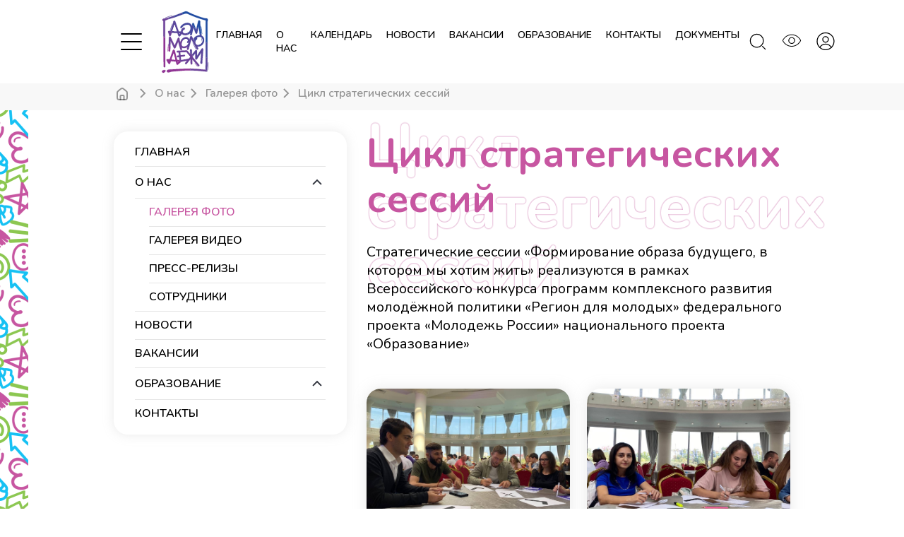

--- FILE ---
content_type: text/html; charset=UTF-8
request_url: https://xn--d1aaadfmodiaucb7a.xn--p1ai/about/photo/tsikl-strategicheskikh-sessiy/
body_size: 8580
content:
<!DOCTYPE html>
<html lang="ru" lang="ru">
<head>
<title>Цикл стратегических сессий. Фотографии. Дом молодёжи.</title>
	<meta charset="UTF-8">
<meta http-equiv="Content-Type" content="text/html; charset=UTF-8" />
<meta name="robots" content="index, follow" />
<meta name="keywords" content="Фотографии, Цикл стратегических сессий, дом молодежи краснодар, дом молодежи,  дом молодежи официальный, сайт дома молодежи, дом молодежи официальный сайт, дом молодежи мероприятия, план мероприятий +для молодежи дом молодежи, дом молодежи краснодар мероприятия, дом молодежи фото" />
<meta name="description" content="Цикл стратегических сессий. Фотографии. Дом молодёжи." />
<link href="/local/templates/main/css/slider.css?17034619591893" type="text/css"  data-template-style="true"  rel="stylesheet" />
<link href="/local/templates/main/css/fancybox.css?170346195938087" type="text/css"  data-template-style="true"  rel="stylesheet" />
<link href="/local/templates/main/css/style.css?1706531618156435" type="text/css"  data-template-style="true"  rel="stylesheet" />
<link href="/bitrix/components/simai/feedback.error/templates/.default/style.css?17034618855779" type="text/css"  data-template-style="true"  rel="stylesheet" />
<link href="/local/templates/main/styles.css?1703461959912" type="text/css"  data-template-style="true"  rel="stylesheet" />
<link href="/local/templates/main/template_styles.css?17034619621510" type="text/css"  data-template-style="true"  rel="stylesheet" />
<meta name="viewport" content="width=device-width, initial-scale=1.0">
<meta http-equiv="X-UA-Compatible" content="IE=edge">
<link rel="preconnect" href="https://fonts.googleapis.com">
<link rel="preconnect" href="https://fonts.gstatic.com" crossorigin>
<link href="https://fonts.googleapis.com/css2?family=Nunito:wght@400;500;600;700;800&display=swap" rel="stylesheet">



<!--link type="image/x-icon" href="/favicon.ico" rel="icon"-->
</head>
<body>
	<div id="panel"></div>
    <header class="header header_page">
        <div class="container">
            <div class="header_wrapper">
                <div class="header_left">
                    <div class="menu_burger">
                        <span></span>
                    </div>
                    <a href="/" class="header_logo">
                        <img id="header_logo" src="/local/templates/main/img/header_page.svg" alt="logo">
                    </a>
                </div>
					<ul class="menu">	<li><a href="/">Главная</a></li>
	<li><a href="/about/">О нас</a><ul>
				<li><a href="/about/photo/">Галерея фото</a></li>
				<li><a href="/about/video/">Галерея видео</a></li>
				<li><a href="/about/press-releases/">Пресс-релизы</a></li>
				<li><a href="/about/employees/">Сотрудники</a></li>
</ul></li>	<li><a href="/calendar/">календарь</a></li>
	<li><a href="/news/">новости</a></li>
	<li><a href="/vacancies/">вакансии</a></li>
	<li><a href="/education/">образование</a><ul>
				<li><a href="/education/courses/">Обучающие курсы по направлениям молодёжной политики</a></li>
				<li><a href="/education/library/">Электронная библиотека</a></li>
				<li><a href="/education/books/">Книги</a></li>
				<li><a href="/education/broadcasts/">Онлайн-трансляции</a></li>
</ul></li>	<li><a href="/contacts/">контакты</a></li>
	<li><a href="/documentation/">документы</a></li>
	</ul>
                <div class="header_links">
                    <div class="header_link search_open">
                        <svg width="41" height="42" viewBox="0 0 41 42" fill="none" xmlns="http://www.w3.org/2000/svg">
                            <circle cx="18.7154" cy="19.2989" r="11.9097" stroke="white" stroke-width="1.63333"/>
                            <path d="M34.028 34.611L28.9238 29.5068" stroke="white" stroke-width="1.63333" stroke-linecap="round"/>
                        </svg>                        
                    </div>
                    <a href="?special_version=Y" class="header_link">
                        <svg width="40" height="40" viewBox="0 0 40 40" fill="none" xmlns="http://www.w3.org/2000/svg">
                            <path d="M20.0128 25.0643C21.6349 25.0643 23.0212 24.4848 24.1718 23.3259C25.3225 22.1669 25.8978 20.7764 25.8978 19.1544C25.8978 17.5323 25.3184 16.146 24.1594 14.9954C23.0005 13.8447 21.61 13.2694 19.9879 13.2694C18.3659 13.2694 16.9795 13.8488 15.8289 15.0078C14.6782 16.1667 14.1029 17.5572 14.1029 19.1793C14.1029 20.8013 14.6824 22.1877 15.8413 23.3383C17.0003 24.489 18.3908 25.0643 20.0128 25.0643ZM19.9849 23.7373C18.711 23.7373 17.6334 23.2915 16.752 22.3998C15.8706 21.5081 15.4299 20.4253 15.4299 19.1514C15.4299 17.8775 15.8757 16.7998 16.7674 15.9184C17.6591 15.037 18.7419 14.5963 20.0158 14.5963C21.2897 14.5963 22.3674 15.0422 23.2488 15.9339C24.1302 16.8256 24.5709 17.9084 24.5709 19.1823C24.5709 20.4562 24.125 21.5338 23.2333 22.4152C22.3416 23.2966 21.2588 23.7373 19.9849 23.7373ZM20.005 30.0002C16.4164 30.0002 13.1435 29.013 10.1862 27.0386C7.229 25.0643 4.98755 22.4403 3.46191 19.1668C4.98755 15.8933 7.22746 13.2694 10.1816 11.295C13.1359 9.32068 16.4073 8.3335 19.9958 8.3335C23.5843 8.3335 26.8572 9.32068 29.8145 11.295C32.7717 13.2694 35.0132 15.8933 36.5388 19.1668C35.0132 22.4403 32.7733 25.0643 29.8191 27.0386C26.8649 29.013 23.5935 30.0002 20.005 30.0002ZM19.9933 28.7181C23.2523 28.7181 26.2381 27.8565 28.9507 26.1332C31.6633 24.4099 33.7344 22.0878 35.1638 19.1668C33.7344 16.2459 31.6657 13.9238 28.9577 12.2005C26.2498 10.4772 23.2664 9.61554 20.0074 9.61554C16.7484 9.61554 13.7627 10.4772 11.05 12.2005C8.33743 13.9238 6.26318 16.2459 4.82729 19.1668C6.26318 22.0878 8.33509 24.4099 11.043 26.1332C13.751 27.8565 16.7344 28.7181 19.9933 28.7181Z" fill="white"/>
                        </svg>
                    </a>
                    <a href="/cabinet/"  framebot="auth" class="header_link">
                        <svg width="41" height="41" viewBox="0 0 41 41" fill="none" xmlns="http://www.w3.org/2000/svg">
                            <circle cx="20.4167" cy="17.0138" r="5.10417" stroke="white" stroke-width="1.63333" stroke-linecap="round"/>
                            <circle cx="20.4165" cy="20.4165" r="15.3125" stroke="white" stroke-width="1.63333"/>
                            <path d="M30.6252 31.8262C30.023 30.0173 28.6962 28.4189 26.8505 27.2789C25.0048 26.1389 22.7433 25.521 20.4168 25.521C18.0904 25.521 15.8289 26.1389 13.9832 27.2789C12.1375 28.4189 10.8106 30.0173 10.2085 31.8262" stroke="white" stroke-width="1.63333" stroke-linecap="round"/>
                        </svg>                       
                    </a>
                </div>
            </div>
            <div class="header_inner">
                <div class="container">
                    <div class="header_inner-wrapper">
						<div class="header_inner-items">	<div class="header_inner-item"><a class="header_inner-title" href="/">Главная</a></div>
	<div class="header_inner-item"><a class="header_inner-title" href="/about/">О нас</a><ul class="header_inner-menu">
				<li><a href="/about/photo/">Галерея фото</a></li>
				<li><a href="/about/video/">Галерея видео</a></li>
				<li><a href="/about/press-releases/">Пресс-релизы</a></li>
				<li><a href="/about/employees/">Сотрудники</a></li>
</ul></div>	<div class="header_inner-item"><a class="header_inner-title" href="/calendar/">Календарь</a></div>
	<div class="header_inner-item"><a class="header_inner-title" href="/news/">Новости</a></div>
</div><div class="header_inner-items">	<div class="header_inner-item"><a class="header_inner-title" href="/technical_equipment/">Тех. оснащение</a></div>
	<div class="header_inner-item"><a class="header_inner-title" href="/documentation/">Документы</a></div>
	<div class="header_inner-item"><a class="header_inner-title" href="/education/">Образование</a><ul class="header_inner-menu">
				<li><a href="/education/courses/">Обучающие курсы по направлениям молодёжной политики</a></li>
				<li><a href="/education/library/">Электронная библиотека</a></li>
				<li><a href="/education/books/">Книги</a></li>
				<li><a href="/education/broadcasts/">Онлайн-трансляции</a></li>
</ul></div>	<div class="header_inner-item"><a class="header_inner-title" href="/visit/">Посещение</a></div>
</div><div class="header_inner-items">	<div class="header_inner-item"><a class="header_inner-title" href="/vacancies/">Вакансии</a></div>
	<div class="header_inner-item"><a class="header_inner-title" href="/contacts/">Контакты</a></div>
	<div class="header_inner-item"><a class="header_inner-title" href="/forms/">Обратная связь</a></div>
</div>
                    </div>
                </div>

            </div>
        </div>
        <div class="search_drop">
            <div class="search_drop-overlay">

            </div>
            <form action="/search/" class="search_drop-form">
                <input type="text" name="q" id="q" class="search_drop-inp" placeholder="Поиск по сайту">
                <div class="search_drop-close">
                    <svg xmlns="http://www.w3.org/2000/svg" width="49" height="49" viewBox="0 0 49 49" fill="none">
                        <path d="M13.3968 32.6027C12.073 33.9266 11.5981 35.5981 12.3362 36.3362C13.0743 37.0743 14.7458 36.5994 16.0697 35.2756L35.246 16.0992C36.5699 14.7754 37.0447 13.1038 36.3066 12.3657C35.5685 11.6277 33.897 12.1025 32.5732 13.4264L13.3968 32.6027Z" fill="#888888"/>
                        <path d="M13.3968 32.6027C12.073 33.9266 11.5981 35.5981 12.3362 36.3362C13.0743 37.0743 14.7458 36.5994 16.0697 35.2756L35.246 16.0992C36.5699 14.7754 37.0447 13.1038 36.3066 12.3657C35.5685 11.6277 33.897 12.1025 32.5732 13.4264L13.3968 32.6027Z" fill="#888888"/>
                        <path d="M13.3968 32.6027C12.073 33.9266 11.5981 35.5981 12.3362 36.3362C13.0743 37.0743 14.7458 36.5994 16.0697 35.2756L35.246 16.0992C36.5699 14.7754 37.0447 13.1038 36.3066 12.3657C35.5685 11.6277 33.897 12.1025 32.5732 13.4264L13.3968 32.6027Z" fill="#888888"/>
                        <path d="M32.6025 35.603C33.9263 36.9268 35.5979 37.4017 36.3359 36.6636C37.074 35.9255 36.5992 34.2539 35.2753 32.9301L16.099 13.7537C14.7751 12.4299 13.1036 11.955 12.3655 12.6931C11.6274 13.4312 12.1023 15.1028 13.4261 16.4266L32.6025 35.603Z" fill="#888888"/>
                        <path d="M32.6025 35.603C33.9263 36.9268 35.5979 37.4017 36.3359 36.6636C37.074 35.9255 36.5992 34.2539 35.2753 32.9301L16.099 13.7537C14.7751 12.4299 13.1036 11.955 12.3655 12.6931C11.6274 13.4312 12.1023 15.1028 13.4261 16.4266L32.6025 35.603Z" fill="#888888"/>
                        <path d="M32.6025 35.603C33.9263 36.9268 35.5979 37.4017 36.3359 36.6636C37.074 35.9255 36.5992 34.2539 35.2753 32.9301L16.099 13.7537C14.7751 12.4299 13.1036 11.955 12.3655 12.6931C11.6274 13.4312 12.1023 15.1028 13.4261 16.4266L32.6025 35.603Z" fill="#888888"/>
                    </svg>
                </div>
            </form>
        </div>
    </header>
<div id="crumbs" class="crumbs"><div class="container" itemscope itemtype="http://schema.org/BreadcrumbList"><div class="crumbs_wrapper" itemprop="itemListElement" itemscope itemtype="http://schema.org/ListItem"><a href="/" title="Главная" itemprop="item" class="crumbs_home"><svg xmlns="http://www.w3.org/2000/svg" width="24" height="24" viewBox="0 0 24 24" fill="none"><path d="M5 12.7595C5 11.4018 5 10.7229 5.27446 10.1262C5.54892 9.52943 6.06437 9.08763 7.09525 8.20401L8.09525 7.34687C9.95857 5.74974 10.8902 4.95117 12 4.95117C13.1098 4.95117 14.0414 5.74974 15.9047 7.34687L16.9047 8.20401C17.9356 9.08763 18.4511 9.52943 18.7255 10.1262C19 10.7229 19 11.4018 19 12.7595V16.9999C19 18.8856 19 19.8284 18.4142 20.4142C17.8284 20.9999 16.8856 20.9999 15 20.9999H9C7.11438 20.9999 6.17157 20.9999 5.58579 20.4142C5 19.8284 5 18.8856 5 16.9999V12.7595Z" stroke="black" stroke-opacity="0.4" stroke-width="2"/><path d="M14.5 21V16C14.5 15.4477 14.0523 15 13.5 15H10.5C9.94772 15 9.5 15.4477 9.5 16V21" stroke="black" stroke-opacity="0.4" stroke-width="2" stroke-linecap="round" stroke-linejoin="round"/></svg></a><a href="/about/" title="О нас" itemprop="item" class="crumb">О нас</a><a href="/about/photo/" title="Галерея фото" itemprop="item" class="crumb">Галерея фото</a><div class="crumb">Цикл стратегических сессий</div></div></div></div><div style="clear:both"></div>    <section class="gallery_page">
        <div class="container">
            <div class="gallery_page-wrapper">
	<ul class="page_aside">
				<li><a class="" href="/">Главная</a></li>
			<li><a class="childlink " href="/about/">О нас</a><img src="/local/templates/main/img/aside_arrow.svg" alt=""><ul style="display: block;">
				<li><a class="childlink active" href="/about/photo/">Галерея фото</a></li>
				<li><a class="childlink " href="/about/video/">Галерея видео</a></li>
				<li><a class="childlink " href="/about/press-releases/">Пресс-релизы</a></li>
				<li><a class="childlink " href="/about/employees/">Сотрудники</a></li>
			</ul></li>
				<li><a class="" href="/news/">новости</a></li>
				<li><a class="" href="/vacancies/">вакансии</a></li>
			<li><a class="childlink " href="/education/">образование</a><img src="/local/templates/main/img/aside_arrow.svg" alt=""><ul >
				<li><a class="childlink " href="/education/courses/">Обучающие курсы по направлениям молодёжной политики</a></li>
				<li><a class="childlink " href="/education/library/">Электронная библиотека</a></li>
				<li><a class="childlink " href="/education/books/">Книги</a></li>
				<li><a class="childlink " href="/education/broadcasts/">Онлайн-трансляции</a></li>
			</ul></li>
				<li><a class="" href="/contacts/">контакты</a></li>
	</ul><div class="gallery_page-content">
                    <div data-text="Цикл стратегических сессий" class="gallery_page-title title">
                        Цикл стратегических сессий                    </div>
					<p>Стратегические сессии «Формирование образа будущего, в котором мы хотим жить» реализуются в рамках Всероссийского конкурса программ комплексного развития молодёжной политики «Регион для молодых» федерального проекта «Молодежь России» национального проекта «Образование»</p>
					<div class="gallery_page-items">
                        <a id="bx_3218110189_3782" href="/upload/iblock/340/g0z2evfi0gp3vefjkmt5n6p54tf153cs.jpg" data-fancybox="gallery" class="gallery_page-item news_page-item" title="Цикл-сессий-116">
                            <img src="/upload/iblock/340/g0z2evfi0gp3vefjkmt5n6p54tf153cs.jpg" alt="Цикл-сессий-116">
                        </a>
                        <a id="bx_3218110189_3781" href="/upload/iblock/04b/iwkf8hkm8aztk7yz4tfqknjksc541boe.jpg" data-fancybox="gallery" class="gallery_page-item news_page-item" title="Цикл-сессий-115">
                            <img src="/upload/iblock/04b/iwkf8hkm8aztk7yz4tfqknjksc541boe.jpg" alt="Цикл-сессий-115">
                        </a>
                        <a id="bx_3218110189_3780" href="/upload/iblock/36d/lexn0dzq3a4encisjsov6t5zn6vex1sy.jpg" data-fancybox="gallery" class="gallery_page-item news_page-item" title="Цикл-сессий-1140">
                            <img src="/upload/iblock/36d/lexn0dzq3a4encisjsov6t5zn6vex1sy.jpg" alt="Цикл-сессий-1140">
                        </a>
                        <a id="bx_3218110189_3779" href="/upload/iblock/b93/3m490o4fd297svbka0x5e0c4yuo51lgs.jpg" data-fancybox="gallery" class="gallery_page-item news_page-item" title="Цикл-сессий-113">
                            <img src="/upload/iblock/b93/3m490o4fd297svbka0x5e0c4yuo51lgs.jpg" alt="Цикл-сессий-113">
                        </a>
                        <a id="bx_3218110189_3778" href="/upload/iblock/185/kt4qlwwbfi252mtrp5hz8ksnp92l5d9e.jpg" data-fancybox="gallery" class="gallery_page-item news_page-item" title="Цикл-сессий-112">
                            <img src="/upload/iblock/185/kt4qlwwbfi252mtrp5hz8ksnp92l5d9e.jpg" alt="Цикл-сессий-112">
                        </a>
                        <a id="bx_3218110189_3777" href="/upload/iblock/65f/1y1o41m0jfagrkiwrpo5j2wtx2f78wav.jpg" data-fancybox="gallery" class="gallery_page-item news_page-item" title="Цикл-сессий-110">
                            <img src="/upload/iblock/65f/1y1o41m0jfagrkiwrpo5j2wtx2f78wav.jpg" alt="Цикл-сессий-110">
                        </a>
                        <a id="bx_3218110189_3776" href="/upload/iblock/443/7wq2hurg3w50exr5upn3gw1gqyihlyle.jpg" data-fancybox="gallery" class="gallery_page-item news_page-item" title="Цикл-сессий-110">
                            <img src="/upload/iblock/443/7wq2hurg3w50exr5upn3gw1gqyihlyle.jpg" alt="Цикл-сессий-110">
                        </a>
                        <a id="bx_3218110189_3774" href="/upload/iblock/879/bna7vuxmbqmplj1dn3g5ireih00ng07p.jpg" data-fancybox="gallery" class="gallery_page-item news_page-item" title="Цикл-сессий-108">
                            <img src="/upload/iblock/879/bna7vuxmbqmplj1dn3g5ireih00ng07p.jpg" alt="Цикл-сессий-108">
                        </a>
                        <a id="bx_3218110189_3775" href="/upload/iblock/2b5/qiwl2avgg0azw5cc1cpicij2r47tyz65.jpg" data-fancybox="gallery" class="gallery_page-item news_page-item" title="Цикл-сессий-109">
                            <img src="/upload/iblock/2b5/qiwl2avgg0azw5cc1cpicij2r47tyz65.jpg" alt="Цикл-сессий-109">
                        </a>
                        <a id="bx_3218110189_3773" href="/upload/iblock/d5e/px1qwiu04sy7iw5mak2av8075j2nzghm.jpg" data-fancybox="gallery" class="gallery_page-item news_page-item" title="Цикл-сессий-107">
                            <img src="/upload/iblock/d5e/px1qwiu04sy7iw5mak2av8075j2nzghm.jpg" alt="Цикл-сессий-107">
                        </a>
                        <a id="bx_3218110189_3772" href="/upload/iblock/b86/c6n3kvzuv5hfsrehfhy5af6yc5kjgd6j.jpg" data-fancybox="gallery" class="gallery_page-item news_page-item" title="Цикл-сессий-1060">
                            <img src="/upload/iblock/b86/c6n3kvzuv5hfsrehfhy5af6yc5kjgd6j.jpg" alt="Цикл-сессий-1060">
                        </a>
                        <a id="bx_3218110189_3770" href="/upload/iblock/053/iyy4q7k5k16rceqsly5bft6p5dutgi3v.jpg" data-fancybox="gallery" class="gallery_page-item news_page-item" title="Цикл-сессий-1040">
                            <img src="/upload/iblock/053/iyy4q7k5k16rceqsly5bft6p5dutgi3v.jpg" alt="Цикл-сессий-1040">
                        </a>
					</div>
<ul class="pagin">
						<li><a class="active">1</a></li>
										<li><a href="/about/photo/tsikl-strategicheskikh-sessiy/?PAGEN_1=2">2</a></li>
										<li><a href="/about/photo/tsikl-strategicheskikh-sessiy/?PAGEN_1=3">3</a></li>
										<li><a href="/about/photo/tsikl-strategicheskikh-sessiy/?PAGEN_1=4">4</a></li>
										<li><a href="/about/photo/tsikl-strategicheskikh-sessiy/?PAGEN_1=5">5</a></li>
							<li><a href="/about/photo/tsikl-strategicheskikh-sessiy/?PAGEN_1=2">Вперёд</a></li>
	<li><a href="/about/photo/tsikl-strategicheskikh-sessiy/?PAGEN_1=10">Конец</a></li>
				<li><a href="/about/photo/tsikl-strategicheskikh-sessiy/?SHOWALL_1=1" rel="nofollow">Все</a></li>
	</ul>
				</div>
			</div>
		</div>
	</section>    <footer class="footer">
        <div class="container">
            <div class="footer_wrapper">
                <div class="footer_left">
                    <a href="/" class="footer_logo">
                        <img src="/local/templates/main/img/footer_logo.png" alt="footer logo">
                    </a>
                    <div class="footer_text">
                        Нашли ошибку? Сообщите нам! Выделите и нажмите Ctr+Enter
                    </div>
					<ul class="footer_menu">
	<li><a href="/">Главная</a></li>
	<li><a href="/technical_equipment/">Тех. оснащение</a></li>
	<li><a href="/about/">О нас</a></li>
	<li><a href="/documentation/">Документы</a></li>
	<li><a href="/calendar/">Календарь</a></li>
	<li><a href="/visit/">Посещение</a></li>
	<li><a href="/news/">Новости</a></li>
	<li><a href="/education/">Образование</a></li>
	<li><a href="/cabinet/">Личный кабинет</a></li>
	<li><a href="/vacancies/">Вакансии</a></li>
</ul>
                    <div class="footer_inner">
                        <div class="footer_inner-text">2026 © Все права защищены</div>
						<a href="/politika/" class="footer_inner-text"><p>Политика конфиденциальности</p></a>                    </div>
                </div>
                <div class="footer_right">
                    <div class="footer_subscribe"><div class="footer_subscribe-title">
    Не пропустите наши новости!
</div>
<form id="subscribe_form" class="footer_subscribe-inner">
	<input type="text" name="EMAIL" required title="Введите ваш e-mail" class="footer_subscribe-inp">
	<button id="subscribe" class="footer_subscribe-btn">Подписаться</button>
</form>
                    </div>
                    <div class="footer_items">
                        <a href="tel:+78612343309
" class="footer_item"><div class="footer_item-img"><img src="/local/templates/main/img/footer_message1.svg" alt="Телефон"></div>+7 (861) 234-33-09 
</a>
                        <a href="mailto:dom.molod.krd@yandex.ru" class="footer_item"><div class="footer_item-img"><img src="/local/templates/main/img/footer_message2.svg" alt="email"></div>dom.molod.krd@yandex.ru</a>
                        <div class="footer_item"><div class="footer_item-img"><img src="/local/templates/main/img/footer_message3.svg" alt="Адрес"></div>350018, Российская Федерация, г. Краснодар, ул. Сормовская, 12/11</div>
                    </div>
                    <div class="footer_messages">
						<div style="display: flex;">
	<a href="https://vk.com/dom_molodkrd" class="footer_message">
		<svg xmlns="http://www.w3.org/2000/svg" width="13" height="9" viewBox="0 0 13 9" fill="none">
			<path fill-rule="evenodd" clip-rule="evenodd" d="M0 0.8125C0.102274 5.8723 2.55631 8.9125 6.85891 8.9125H7.10286V6.0181C8.68383 6.1801 9.87936 7.3717 10.3592 8.9125H12.5931C11.9795 6.6094 10.367 5.33679 9.36017 4.84989C10.367 4.25049 11.7828 2.7907 12.121 0.8125H10.0916C9.65116 2.4181 8.34562 3.87699 7.10286 4.01559V0.8125H5.07339V6.42311C3.81489 6.09911 2.22601 4.5259 2.15522 0.8125H0Z" fill="white"/>
		</svg>
	</a>
	<a href="" class="footer_message">
		<svg xmlns="http://www.w3.org/2000/svg" width="7" height="13" viewBox="0 0 7 13" fill="none">
			<path fill-rule="evenodd" clip-rule="evenodd" d="M3.25398 0.812529C3.87599 0.816129 4.48307 1.00333 4.99866 1.35163C5.51426 1.69903 5.91526 2.19223 6.15111 2.76823C6.38687 3.34423 6.44696 3.97693 6.32364 4.58713C6.20031 5.19733 5.89916 5.75622 5.45822 6.19542C5.01738 6.63462 4.45635 6.93252 3.84612 7.05312C3.23581 7.17372 2.60364 7.10982 2.0293 6.87132C1.45497 6.63192 0.964294 6.22872 0.619064 5.71122C0.273833 5.19282 0.0896084 4.58443 0.0895185 3.96253C0.0902381 3.54763 0.172728 3.13724 0.33221 2.75384C0.491693 2.37134 0.725111 2.02393 1.01898 1.73143C1.31294 1.43803 1.66159 1.20673 2.04514 1.04923C2.4286 0.89173 2.8394 0.810729 3.25398 0.812529ZM3.26118 2.57292C3.53112 2.57562 3.79413 2.65843 4.01721 2.81053C4.24029 2.96173 4.41344 3.17683 4.51482 3.42703C4.61619 3.67723 4.64129 3.95174 4.58696 4.21634C4.53263 4.48094 4.40121 4.72303 4.20943 4.91293C4.01757 5.10283 3.7739 5.23242 3.509 5.28372C3.24409 5.33502 2.96983 5.30713 2.72084 5.20363C2.47177 5.09923 2.25913 4.92372 2.10954 4.69872C1.96004 4.47372 1.88035 4.21003 1.88053 3.94003C1.88197 3.57553 2.02787 3.22723 2.2863 2.96983C2.54473 2.71333 2.89436 2.57024 3.25857 2.57114L3.26118 2.57292ZM3.25398 8.02692C3.85728 8.02242 4.45527 7.91353 5.0216 7.70563C5.33724 7.50133 5.67375 7.33123 6.02536 7.19803C6.22325 7.20523 6.54977 7.53372 6.494 8.38332C6.46252 8.86842 5.57831 9.06823 5.26708 9.25363C5.06388 9.36433 4.84341 9.43904 4.61494 9.47593C4.61494 9.47593 5.37681 10.2913 5.57111 10.492C5.96572 10.78 6.26319 11.1814 6.42384 11.6422C6.37257 11.8609 6.26121 12.0616 6.10227 12.22C5.94332 12.3793 5.74319 12.4909 5.52434 12.5422C5.04121 12.2947 4.61296 11.9518 4.26512 11.5342C3.74071 11.0338 3.26208 10.5721 3.26208 10.5721C3.26208 10.5721 2.77095 11.0095 2.25913 11.5153C1.91939 11.9338 1.50148 12.283 1.0287 12.5422C0.785471 12.4792 0.565721 12.3478 0.396164 12.1624C0.226517 11.977 0.114347 11.7457 0.0733294 11.4982C0.374664 10.9978 0.751201 10.546 1.18971 10.1599C1.41369 9.91692 1.65412 9.68923 1.90931 9.47863C1.70836 9.45073 1.51407 9.38772 1.33543 9.29142C0.902763 9.05112 -0.0238184 8.79912 0.000468293 8.35272C0.0256545 7.89192 0.143583 7.18273 0.554657 7.18273C0.905824 7.31053 1.24305 7.47432 1.56111 7.67052C2.092 7.91352 2.67039 8.03414 3.25398 8.02514V8.02692Z" fill="white"/>
		</svg>
	</a>
	<a href="https://t.me/molcentrkrasnodar" class="footer_message">
		<svg xmlns="http://www.w3.org/2000/svg" width="13" height="12" viewBox="0 0 13 12" fill="none">
			<path fill-rule="evenodd" clip-rule="evenodd" d="M10.7979 10.8092C10.7817 10.9883 10.7116 11.1584 10.5973 11.2979C10.484 11.4365 10.3311 11.5382 10.1584 11.5895C9.98567 11.6408 9.80218 11.639 9.63127 11.585C9.45946 11.531 9.30835 11.4266 9.19681 11.2853C8.21635 10.505 6.68718 9.38179 6.68718 9.38179C6.68718 9.38179 5.58078 11.3321 5.38288 11.5319C5.31722 11.5868 5.24167 11.6282 5.15982 11.6516C5.07706 11.6759 4.9916 11.6822 4.90615 11.6714C4.82159 11.6597 4.74065 11.6309 4.66779 11.5859C4.59493 11.5418 4.53195 11.4824 4.48338 11.4122C4.47348 11.3816 4.46091 11.351 4.44742 11.3222L5.06805 8.21542L9.49363 3.86571L3.45796 7.3118C3.45796 7.3118 0.732443 6.49639 0.327666 6.33709C0.223323 6.28039 0.13697 6.1949 0.0794013 6.0905C0.0209334 5.9861 -0.00605682 5.86823 0.00113923 5.74943C0.00743577 5.63063 0.0470331 5.51633 0.116295 5.41913C0.185557 5.32193 0.280898 5.24632 0.390638 5.20132C0.966321 4.90792 11.1217 1.0271 11.4636 0.927201C11.8054 0.827301 12.7049 0.567199 12.6059 1.4429C12.507 2.3186 10.8969 10.3286 10.7979 10.8092Z" fill="white"/>
		</svg>
	</a>
	<a href="" class="footer_message">
		<svg xmlns="http://www.w3.org/2000/svg" width="14" height="13" viewBox="0 0 14 13" fill="none">
			<path fill-rule="evenodd" clip-rule="evenodd" d="M9.8974 12.5125H3.60086C2.60691 12.4711 1.67052 12.0373 0.995889 11.3065C0.322159 10.5748 -0.0358407 9.60641 0.00283802 8.61191V4.71221C-0.0349412 3.71861 0.322166 2.74932 0.996795 2.01852C1.67142 1.28772 2.60781 0.8539 3.60086 0.8125H9.8974C10.8905 0.8539 11.8268 1.2877 12.5015 2.0194C13.1761 2.7502 13.5332 3.71859 13.4954 4.71309V8.61279C13.5332 9.60729 13.1761 10.5757 12.5015 11.3065C11.8268 12.0373 10.8905 12.4711 9.8974 12.5125ZM11.6964 4.642C11.7243 4.1362 11.5498 3.63937 11.2134 3.26047C10.8761 2.88247 10.4029 2.65211 9.8974 2.62151H3.60086C3.09534 2.65211 2.6222 2.88247 2.28489 3.26047C1.94757 3.63937 1.77396 4.1362 1.80185 4.642V8.68212C1.77396 9.18792 1.94757 9.68469 2.28489 10.0636C2.6222 10.4416 3.09534 10.672 3.60086 10.7026H9.8974C10.4029 10.672 10.8761 10.4416 11.2134 10.0636C11.5498 9.68469 11.7243 9.18792 11.6964 8.68212V4.642ZM5.39987 4.4008L8.9979 6.6625L5.39987 8.92239V4.4008Z" fill="white"/>
		</svg>
	</a>
</div>                    </div>
                    <div class="footer_dev">
						При поддержке <a >Росмолодежь</a>&nbsp;
						Разработано в <a href="https://3nv.ru/" target="_blank">Новые технологии</a>
                    </div>
                </div>
            </div>
        </div>
    </footer>
	<div id="popup" style="display: none;"><div id="popup_body" class="popup_body-wrapper"></div></div>
<script src="/local/templates/main/js/jquery.min.js?170346196089475"></script>
<script src="/local/templates/main/js/jquery.fancybox.min.js?170346196068265"></script>
<script src="/local/templates/main/js/fancybox.umd.js?1703461960144388"></script>
<script src="/local/templates/main/js/slider.js?170346196042862"></script>
<script src="/local/templates/main/js/jquery.maskedinput.js?17034619603568"></script>
<script src="/local/templates/main/js/main.js?17034619605778"></script>
<script src="/local/templates/main/js/script.js?17034619601209"></script>
<script src="/bitrix/components/simai/feedback.error/templates/.default/script.js?17034618854309"></script>

<script>
$(".modal-window-home").click(function(){
		  closeModalWindow();
		}).children().click(function(e) {
		  e.stopPropagation();
		});
</script></body>
</html>
<!-- MODAL WINDOW -->
 <div class="modal-window-home" id="modal-window-home-id" params="close"  onload="text">
	<form method="POST" name="helpForm">
<!-- CONTENT MODAL -->
		<div class="content-modal-window">
<!-- HEADER -->
			<div class="header-modal-window">
				<span class="header-modal-window-text">На сайте обнаружена ошибка</span>
				<div class="close-icon-button-block over-mask">
					<div class='over-mask but-close-over-mask' params="close" onclick="closeModalWindow()"></div>
					<svg width="18" height="18" viewBox="0 0 512 512">
						<line x1="5" y1="5" x2="510" y2="510" stroke="#000000" stroke-width="20"/>
						<line x1="5" y1="510" x2="510" y2="5" stroke="#000000" stroke-width="20"/>
					</svg>
				</div>
			</div>
<!-- CONTENT BLOCK -->
			<div class="content-modal-window-message-submit">
				<p>Текст с ошибкой</p>
				<div id="mess" class="text-error"></div>
				<div id='elem-form'></div>
			</div>
<!-- FOOTER -->
			<div class="footer-modal-window">
				<input type="submit" value="Отправить"  id='send'
					class="but-sm but-sm-submit btn-button-modal-window m-20">
			</div>
		</div>
	</form>
</div>


--- FILE ---
content_type: text/css
request_url: https://xn--d1aaadfmodiaucb7a.xn--p1ai/local/templates/main/css/style.css?1706531618156435
body_size: 21620
content:
/*! normalize.css v8.0.1 | MIT License | github.com/necolas/normalize.css */html{line-height:1.15;-webkit-text-size-adjust:100%}body{margin:0}main{display:block}h1{font-size:2em;margin:0.67em 0}hr{-webkit-box-sizing:content-box;box-sizing:content-box;height:0;overflow:visible}pre{font-family:monospace, monospace;font-size:1em}a{background-color:transparent}abbr[title]{border-bottom:none;text-decoration:underline;-webkit-text-decoration:underline dotted;text-decoration:underline dotted}b,strong{font-weight:bolder}code,kbd,samp{font-family:monospace, monospace;font-size:1em}small{font-size:80%}sub,sup{font-size:75%;line-height:0;position:relative;vertical-align:baseline}sub{bottom:-0.25em}sup{top:-0.5em}img{border-style:none}button,input,optgroup,select,textarea{font-family:inherit;font-size:100%;line-height:1.15;margin:0}button,input{overflow:visible}button,select{text-transform:none}button,[type="button"],[type="reset"],[type="submit"]{-webkit-appearance:button}button::-moz-focus-inner,[type="button"]::-moz-focus-inner,[type="reset"]::-moz-focus-inner,[type="submit"]::-moz-focus-inner{border-style:none;padding:0}button:-moz-focusring,[type="button"]:-moz-focusring,[type="reset"]:-moz-focusring,[type="submit"]:-moz-focusring{outline:1px dotted ButtonText}fieldset{padding:0.35em 0.75em 0.625em}legend{-webkit-box-sizing:border-box;box-sizing:border-box;color:inherit;display:table;max-width:100%;padding:0;white-space:normal}progress{vertical-align:baseline}textarea{overflow:auto}[type="checkbox"],[type="radio"]{-webkit-box-sizing:border-box;box-sizing:border-box;padding:0}[type="number"]::-webkit-inner-spin-button,[type="number"]::-webkit-outer-spin-button{height:auto}[type="search"]{-webkit-appearance:textfield;outline-offset:-2px}[type="search"]::-webkit-search-decoration{-webkit-appearance:none}::-webkit-file-upload-button{-webkit-appearance:button;font:inherit}details{display:block}summary{display:list-item}template{display:none}[hidden]{display:none}





p,
h1,
h2,
h3,
h4,
h5,
h6{
    margin: 0;
    padding: 0;
    font-weight: 400;
}
html{
    box-sizing: border-box;
    scroll-behavior: smooth;
    overflow-x: hidden;
}
*{outline:none;}
*,
*::before,
*::after{
    box-sizing: inherit;
}
body{
    min-height: 100vh;
    position: relative;
    overflow-x: hidden;
    font-family: 'Nunito', sans-serif;
}
html.active,
body.active{
    overflow: hidden;
}
a{
    text-decoration: none;
}
ul{
    list-style: none;
    padding: 0;
    margin: 0;
}
.container{
    max-width: 1530px;
    margin: 0 auto;
    padding: 0 15px;
}

.header{
    position: fixed;
    z-index: 10;
    top: 0;
    right: 0;
    width: 100%;
    transition: all 0.3s;
}
.header.fixed{
    background: rgba(0, 0, 0, 0.80);
}
.header_wrapper{
    padding: 30px 0;
    display: flex;
    justify-content: space-between;
    align-items: center;
}
.header_left{
    display: flex;
    align-items: center;
    margin-right: 70px;
}
.header_logo{
    display: flex;
    margin-left: 18px;
}
.menu{
    display: flex;
}
.menu li{
    position: relative;
    padding: 30px 0;
}
.menu li ul{
    position: absolute;
    border-radius: 25px;
    background: rgba(0, 0, 0, 0.50);
    backdrop-filter: blur(12.5px);
    padding: 34px 30px;
    width: 360px;
    top: 100%;
    left: -30px;
    opacity: 0;
    visibility: hidden;
    transition: all 0.2s;
}
.menu li:hover ul{
    opacity: 1;
    visibility: visible;
}
.menu li ul a{
    margin: 0 0 20px;
}
.menu li ul li:last-child a{
    margin-bottom: 0;
}
.menu li ul li{
    padding: 0;
}
.menu a{
    display: block;
    font-size: 16px;
    font-weight: 600;
    line-height: 19px; 
    text-transform: uppercase;
    color: #FFF;
    margin: 0 25px;
    transition: all 0.3s;
}
.menu a:hover{
    color: #16C1F3;
}
.header.fixed.header_page{
    background: rgba(255, 255, 255, 1);
}
.header_page .menu li ul{
    background: rgba(255, 255, 255, 0.50);
}
.header_inner{
    position: fixed;
    width: 100%;
    height: 100%;
    padding-bottom: 20px;
    top: 0;
    right: 0;
    background: rgba(0, 0, 0, 0.80);
    backdrop-filter: blur(12.5px);
    padding-top: 172px;
    transition: all 0.4s;
    opacity: 0;
    visibility: hidden;
}
.header_inner.active{
    opacity: 1;
    visibility: visible;
}
.header_inner-wrapper{
    display: flex;
    overflow: auto;
    padding-right: 10px;
    padding-bottom: 40px;
    height: calc(100vh - 192px);
    justify-content: space-between;
}
.header_inner-title{
    font-weight: 800;
    line-height: 22px; 
    text-transform: uppercase;
    font-size: 16px;
    display: block;
    margin-bottom: 24px;
    color: #fff;
    transition: all 0.3s;
}
.header_inner-menu{
    margin-bottom: 48px;
}
.header_inner-menu li:last-child a{
    margin-bottom: 0;
}
.header_inner-menu a{
    font-size: 16px;
    font-weight: 600;
    line-height: 22px;
    color: #FFF;
    text-transform: uppercase;
    transition: all 0.3s;
    margin-bottom: 24px;
    display: block;
}
.header_page{
    background-color: #fff;
}
.header_page .header_wrapper{
    padding: 10px 0;
}
.header_page .menu_burger::before,
.header_page .menu_burger span,
.header_page .menu_burger::after{
    background-color: #000;
}
.header_page .menu a{
    color: #000;
}
.header_inner-title:hover,
.header_inner-menu a:hover{
    color: #16C1F3;
}
.header_inner-items:first-child ul{
    margin-top: 48px;
}
.header_inner-items{
    width: 30%;
}
.header_links{
    display: flex;
}
.header_link{
    display: flex;
    margin-right: 16px;
    position: relative;
    z-index: 2;
}
.header_link:last-child{
    margin-right: 0;
}
.header_page .header_link:nth-child(2) svg path{
    fill: #000;
    stroke: inherit;
}
.header_page .header_link svg circle,
.header_page .header_link svg path{
    stroke: #000;
}
.header.active .header_link svg circle,
.header.active .header_link svg path{
    stroke: #fff;
}
.header.active .header_link:nth-child(2) svg path{
    fill: #fff;
}
.menu_burger{
    position: relative;
    height: 50px;
    cursor: pointer;
    z-index: 4;
    width: 50px;
}
.menu_burger::before{
    position: absolute;
    content: "";
    width: 30px;
    height: 2px;
    background-color: #fff;
    border-radius: 2px;
    top: 13px;
    transform: translateX(50%);
    right: 50%;
    transition: all 0.3s;
}
.menu_burger.active::before{
    transform: translateX(50%) rotate(45deg);
    top: 24px;  
    background-color: #fff;
}
.menu_burger::after{
    position: absolute;
    content: "";
    width: 30px;
    height: 2px;
    background-color: #fff;
    border-radius: 2px;
    bottom: 13px;
    transform: translateX(50%);
    right: 50%;
    transition: all 0.3s;
}
.menu_burger.active::after{
    transform: translateX(50%) rotate(-45deg);
    bottom: 24px;
    background-color: #fff;
}
.menu_burger span{
    position: absolute;
    content: "";
    width: 30px;
    height: 2px;
    background-color: #fff;
    border-radius: 2px;
    top: 24px;
    transform: translateX(50%);
    right: 50%;
    transition: all 0.3s;
}
.menu_burger.active span{
    transform: translateX(50%) scale(0);
    background-color: #fff;
}
.main{
    padding: 310px 0 248px;
    background-image: url(../img/main.jpg);
    background-size: cover;
    background-position: center;
    box-shadow: 0px 0px 20px 0px rgba(170, 170, 170, 0.25);
}
.main_wrapper{
    display: flex;
    justify-content: space-between;
    align-items: center;
    position: relative;
}
.main_slider{
    width: 850px;
}
.main h1, .imith1 {
    font-size: 96px;
    font-weight: 700;
    line-height: 130%; 
    color: #FFF;
    margin-bottom: 40px;
}
.main_text{
    font-size: 20px;
    line-height: 130%; 
    margin-bottom: 40px;
    color: #FFF;
}
.main_logo{
    display: flex;
}
.main_arrows{
    position: absolute;
    top: 50%;
    right: 50%;
    transform: translate(50%,-50%);
    width: calc(100% + 270px);
    display: flex;
    justify-content: space-between;
}
.main_arrow{
    display: flex;
    cursor: pointer;
    z-index: 1;
}
.btn{
    background: linear-gradient(90deg, #C02D92 0%, #3EAAE0 99.88%);
    border-radius: 100px;
    font-size: 16px;
    font-weight: 700;
    line-height: 22px;
    color: #FFF;
    padding: 20px 72px 20px 20px;
    position: relative;
    display: flex;
    width: fit-content;
}
.btn::before{
    position: absolute;
    content: "";
    background-image: url(../img/btn_arrow.svg);
    background-size: cover;
    width: 54px;
    height: 54px;
    right: 4px;
    top: 50%;
    transform: translateY(-50%);
}
.btn:hover {
    background: linear-gradient(90deg, #C02D92 0%, #3EAAE0 60%) border-box;
}
.preview{
    margin: 90px 0 120px;
}
.preview_wrapper{
    border-radius: 20px;
    background-color: #16C1F3;
    padding: 60px;
    display: flex;
    justify-content: space-between;
    box-shadow: 0px 0px 40px 0px rgba(170, 170, 170, 0.25);
    position: relative;
    z-index: 1;
}
.preview_wrapper::before{
    position: absolute;
    content: "";
    background-image: url(../img/preview_wrapper.svg);
    background-size: cover;
    top: 48px;
    right: 0;
    height: calc(100% - 48px);
    width: 100%;
    z-index: -1;
}
.preview_info{
    width: 610px;
}
.preview_title{
    font-size: 56px;
    font-weight: 700;
    line-height: 100%; 
    color: #FFF;
    position: relative;
    max-width: 420px;
    padding-top: 45px;
    margin-bottom: 72px;
}
.preview_title::before{
    position: absolute;
    content:attr(data-text);
    top: 0;
    font-size: 86px;
    font-family: 'Nunito', sans-serif;
    font-weight: 700;
    line-height: 100%;
    left: 0;
    color: rgba(255,255,255, 0);
    width: 645px;
    -webkit-text-stroke: 1px rgba(255,255,255, 0.5);
}
.preview_text{
    font-size: 20px;
    font-weight: 600;
    line-height: 130%; 
    color: #FFF;
}

.preview_video{
    border-radius: 40px;
    overflow: hidden;
    display: flex;
    height: 435px;
    width: 675px;
    position: relative;
}
.preview_video::before{
    position: absolute;
    content: "";
    background-image: url(../img/play.svg);
    background-size: cover;
    width: 63px;
    height: 72px;
    top: 50%;
    right: 50%;
    transform: translate(50%,-50%);
}
.preview_video img{
    width: 100%;
    height: 100%;
    object-fit: cover;
}
.best_place{
    margin: 120px 0;
}
.best_place-wrapper{
    background-image: url(../img/best_place.jpg);
    background-size: cover;
    padding: 66px 0;
    border-radius: 40px;
    box-shadow: 0px 0px 40px 0px rgba(170, 170, 170, 0.25);
    overflow: hidden;
}
.best_place-title{
    text-align: center;
    font-size: 64px;
    font-weight: 700;
    line-height: 130%; 
    color: #FFF;
    background: #C756A1;
    padding: 22px 0;
}

.news{
    margin: 120px 0;
}
.news_top{
    display: flex;
    justify-content: space-between;
    align-items: center;
    margin-bottom: 50px;
}
.title{
    font-size: 56px;
    font-weight: 700;
    color: #C756A1;
    position: relative;
}
.title::after{
    position: absolute;
    content: "";
    width: 169px;
    height: 5px;
    left: 0;
    background-color: #C756A1;
    bottom: -6px;
    border-radius: 2px;
}
.title::before{
    position: absolute;
    content:attr(data-text);
    font-size: 86px;
    font-weight: 700;
    left: 0;
    top: 12px;
    white-space: nowrap;
    z-index: -1;
    color: #fff;
    line-height: 20px; 
    text-shadow: 2px 0 rgba(199, 86, 161, 0.1), -2px 0 rgba(199, 86, 161, 0.1), 0 2px rgba(199, 86, 161, 0.1), 0 -2px rgba(199, 86, 161, 0.1),
    1px 1px rgba(199, 86, 161, 0.1), -1px -1px rgba(199, 86, 161, 0.1), 1px -1px rgba(199, 86, 161, 0.1), -1px 1px rgba(199, 86, 161, 0.1);
}
.news_wrapper{
    display: flex;
    justify-content: space-between;
}
.news_offer{
    width: 733px;
    transition: all 0.3s;
}
.news_offer:hover{
    opacity: 0.8;
}
.news_offer-img{
    width: 100%;
    display: flex;
    height: 356px;
    border-radius: 40px 40px 0px 0px;
    overflow: hidden;
}
.news_offer-img img{
    width: 100%;
    height: 100%;
    object-fit: cover;
}
.news_offer-info{
    padding: 40px 30px;
    background: #FFF;
    filter: drop-shadow(0px 0px 20px rgba(170, 170, 170, 0.25));
    border-radius: 40px;
    display: flex;
    flex-direction: column;
    justify-content: space-between;
    height: calc(100% - 356px);
}
.news_offer-title{
    font-size: 32px;
    font-weight: 600;
    color: #221E1F;
    margin-bottom: 20px;
}
.news_offer-date{
    font-size: 16px;
    font-weight: 600;
    line-height: 20px;
    color: #FFF;
    background: #C756A1;
    padding: 10px 20px;
    width: fit-content;
    border-radius: 40px;
}
.news_items{
    display: flex;
    justify-content: space-between;
    flex-wrap: wrap;
    width: 735px;
}
.news_item{
    width: 48%;
    margin-bottom: 15px;
    transition: all 0.3s;
}
.news_item:hover{
    opacity: 0.8;
}
.news_item-img{
    display: flex;
    width: 100%;
    border-radius: 40px;
    height: 216px;
    margin-bottom: 10px;
    overflow: hidden;
}
.news_item-img img{
    width: 100%;
    height: 100%;
    object-fit: cover;
}
.news_item-date{
    font-size: 12px;
    font-weight: 600;
    line-height: 20px; 
    color: rgba(0, 0, 0, 0.40);
}
.news_item-title{
    font-size: 16px;
    font-weight: 500;
    color: #221E1F;
}

.your_place{
    margin: 120px 0;
}
.your_place-wrapper{
    box-shadow: 0px 0px 40px 0px rgba(170, 170, 170, 0.25);
    background: #C756A1;
    display: flex;
    align-items: center;
    overflow: hidden;
    border-radius: 40px;
    z-index: 1;
    position: relative;
}
.your_place-wrapper::before{
    position: absolute;
    content: "";
    background-image: url(../img/your_place.jpg);
    background-size: cover;
    background-position: center;
    height: 100%;
    z-index: -1;
    right: 0;
    top: 0;
    width: calc(100% - 282px);
}
.your_place-img{
    display: flex;
    padding: 30px 67px;
}
.your_place-title{
    color: #FFF;
    background: #C756A1;
    border-radius: 0 20px 20px 0;
    font-size: 64px;
    font-weight: 700;
    line-height: 130%; 
    padding: 22px 56px 22px 0;
}
.events_top{
    display: flex;
    justify-content: space-between;
    align-items: center;
    margin-bottom: 66px;
}

.events{
    margin: 120px 0;
}
.events_slider{
    width: calc(100% + 36px);
    margin-left: -18px;
}
.gallery_slider-wrapper,
.events_slider-wrapper{
    position: relative;
}
.partners_arrows,
.gallery_arrows,
.events_arrows{
    position: absolute;
    top: 50%;
    transform: translate(50%,-50%);
    width: calc(100% + 320px);
    right: 50%;
    display: flex;
    justify-content: space-between;
}
.partners_arrows,
.gallery_arrow,
.events_arrow{
    cursor: pointer;
    z-index: 1;
    display: flex;
}
.events_slide{
    margin: 16px 18px;
    background: #FFF;
    border-radius: 40px;
    overflow: hidden;
    filter: drop-shadow(0px 0px 14px rgba(170, 170, 170, 0.25));
    transition: all 0.3s;
}
.events_slide:hover{
    opacity: 0.8;
}
.events_slide-img{
    display: flex;
    height: 356px;
    width: 100%;
}
.events_slide-img img{
    width: 100%;
    height: 100%;
    object-fit: cover;
}
.events_slide-info{
    padding: 40px 30px;
}
.events_slide-title{
    font-size: 32px;
    font-weight: 600;
    color: #221E1F;
    margin-bottom: 90px;
}
.events_slide-date{
    font-size: 16px;
    font-weight: 600;
    line-height: 20px;
    color: #FFF;
    background: #C756A1;
    padding: 10px 20px;
    width: fit-content;
    border-radius: 40px;
}

.projects{
    margin: 120px 0;
    position: relative;
}
.projects::before{
    position: absolute;
    content: "";
    background-image: url(../img/projects_bg.png);
    height: 639px;
    width: 100%;
    right: 50%;
    top: 50%;
    transform: translate(50%,-50%);
}
.projects_wrapper{
    background-color: #16C1F3;
    padding: 40px 60px 40px;
    border-radius: 40px;
    filter: drop-shadow(0px 0px 40px rgba(170, 170, 170, 0.4));
    overflow: hidden;
    position: relative;
    z-index: 1;
}
.projects_wrapper::before{
    position: absolute;
    content: "";
    background-image: url(../img/projects_wrapper.svg);
    background-size: cover;
    height: 100%;
    right: 0;
    top: 0;
    width: 90%;
    z-index: -1;
}
.projects_title{
    font-size: 56px;
    font-weight: 700;
    line-height: 100%; 
    color: #FFF;
    position: relative;
    text-align: center;
    padding-top: 26px;
    margin-bottom: 30px;
}
.projects_title::before{
    position: absolute;
    content:attr(data-text);
    top: 0;
    white-space: nowrap;
    font-size: 86px;
    font-weight: 700;
    line-height: 100%;
    right: 50%;
    transform: translateX(50%);
    color: rgba(255,255,255, 0);
    -webkit-text-stroke: 1px rgba(255,255,255, 0.5);
}
.projects_slide{
    position: relative;
    filter: drop-shadow(0px 0px 20px rgba(170, 170, 170, 0.25));
    border-radius: 40px;
    background-color: #fff;
    margin: 0 18px;
    overflow: hidden;
    display: block;
    transition: all 0.3s;
}
.projects_slide:hover{
    opacity: 0.8;
}
.projects_slide-img{
    display: flex;
    width: 100%;
    height: 364px;
}
.projects_slide-img img{
    width: 100%;
    height: 100%;
    object-fit: cover;
}
.projects_slide-date{
    position: absolute;
    top: 40px;
    left: 30px;
    border-radius: 100px;
    background: #C756A1;
    padding: 10px 20px;
    font-size: 16px;
    font-weight: 600;
    line-height: 20px; 
    color: #FFF;
}
.projects_slide-title{
    font-size: 32px;
    font-weight: 600;
    color: #221E1F; 
    padding: 30px;
}
.projects_slider{
    width: calc(100% + 36px);
    margin-left: -18px;
    margin-bottom: 30px;
}
.projects_inner{
    display: flex;
    justify-content: space-between;
    align-items: center;
}
.projects_arrows{
    display: flex;
}
.projects_arrow{
    display: flex;
    cursor: pointer;
    z-index: 1;
}
.projects_arrow.prev{
    margin-right: 52px;
}
.projects_subtitle{
    font-size: 48px;
    font-weight: 700;
    color: #FFF;
}

.gallery{
    margin-bottom: 120px;
}
.gallery_title{
    margin-bottom: 40px;
}
.gallery_slider{
    width: calc(100% + 36px);
    margin-left: -18px;
}
.gallery_slide{
    border-radius: 40px;
    overflow: hidden;
    display: flex;
    filter: drop-shadow(0px 0px 12px rgba(170, 170, 170, 0.25));
    margin: 0 15px;
    height: 310px;
}
.gallery_slide img{
    width: 100%;
    height: 100%;
    object-fit: cover;
}

.survey{
    margin: 120px 0;
}
.survey_wrapper{
    margin: 120px 0;
    border-radius: 40px;
    box-shadow: 0px 0px 40px 0px rgba(170, 170, 170, 0.25);
    padding-right: 116px;
    overflow: hidden;
    position: relative;
    z-index: 1;
}
.survey_wrapper::before{
    position: absolute;
    content: "";
    top: 0;
    right: 0;
    width: 116px;
    height: 100%;
    background-image: url(../img/survey_wrapper.jpg);
    background-position: center;
    z-index: -1;
}
.survey_wrapper::after{
    position: absolute;
    content: "";
    top: 0;
    left: 0;
    width: 850px;
    height: 100%;
    background-image: url(../img/survey_wrapper.jpg);
    background-position: center;
    z-index: -1;
}
.survey_top{
    display: flex;
    justify-content: space-between;
    margin-bottom: 100px;
}
.survey_title{
    padding: 60px 50px;
    color: #1A1A1A;
    background-color: #fff;
    border-radius: 0 0px 40px 0;
    width: 515px;
    z-index: 1;
}
.survey_title::after{
    display: none;
}
.survey_text{
    font-size: 20px;
    background-color: #fff;
    border-radius:  0px 40px;
    font-weight: 600;
    line-height: 130%; 
    color: #1A1A1A;
    width: 660px;
    padding: 60px 40px;
}
.survey_inner{
    display: flex;
    justify-content: space-between;
    align-items: center;
}
.survey_subtitle{
    margin: 20px;
    background: #FFF;
    font-size: 48px;
    font-weight: 700;
    line-height: 130%; 
    color: #C756A1;
    padding: 33px 90px 33px 33px;
    border-radius: 40px;
}
.survey_btn{
    margin-right: 35px;
}
.survey_title::before{
    text-shadow: 2px 0 rgba(26, 26, 26, 0.1), -2px 0 rgba(26, 26, 26, 0.1),
     0 2px rgba(26, 26, 26, 0.1), 0 -2px rgba(26, 26, 26, 0.1), 1px 1px rgba(26, 26, 26, 0.1),
      -1px -1px rgba(26, 26, 26, 0.1),
     1px -1px rgba(26, 26, 26, 0.1), -1px 1px rgba(26, 26, 26, 0.1);
     white-space: normal;
     line-height: 90%;
     top: 45px;
     left: 50px;
}


.connection{
    margin: 120px 0;
}
.connection_wrapper{
    box-shadow: 0px 0px 40px 0px rgba(170, 170, 170, 0.25);
    background: #16C1F3;
    display: flex;
    justify-content: space-between;
    align-items: center;
    border-radius: 40px;
    position: relative;
    padding: 0 166px 0 60px;
    overflow: hidden;
    z-index: 1;
}
.connection_wrapper::after{
    content: "";
    position: absolute;
    background-image: url(../img/connection.svg);
    background-size: cover;
    width: 1383px;
    height: 181px;
    left: 0;
    top: 50%;
    transform: translateY(-50%);
    z-index: -2;
}
.connection_img{
    min-height: 294px;
    background-image: url(../img/survey_wrapper.jpg);
    background-position: center;
    width: 170px;
}
.connection_wrapper::before{
    position: absolute;
    content: "";
    top: 0;
    right: 0;
    width: 116px;
    height: 100%;
    background-image: url(../img/survey_wrapper.jpg);
    background-position: center;
    z-index: -1;
}
.connection_title{
    font-size: 56px;
    font-weight: 700;
    line-height: 100%; 
    color: #FFF;
    position: relative;
    max-width: 420px;
    padding-top: 45px;
    margin-bottom: 72px;
    width: 500px;
}
.connection_title::before{
    position: absolute;
    content:attr(data-text);
    top: 14px;
    font-size: 86px;
    font-family: 'Nunito', sans-serif;
    font-weight: 700;
    line-height: 100%;
    left: 0;
    color: rgba(255,255,255, 0);
    width: 500px;
    -webkit-text-stroke: 1px rgba(255,255,255, 0.5);
}
.connection_info{
    width: 570px;

}
.connection_text{
    font-size: 20px;
    font-weight: 700;
    line-height: 130%; 
    margin-bottom: 56px;
    color: #FFF;
}
.connection_btn{
    display: flex;
    justify-content: center;
    align-items: center;
    border-radius: 100px;
    background: #FFF;
    height: 56px;
    font-size: 16px;
    font-weight: 800;
    line-height: 20px; 
    color: #16C1F3;
}

.footer{
    background: #221E1F;
    padding: 36px 0 25px;
    position: absolute;
    z-index: 3;
    bottom: 0;
    right: 0;
    width: 100%;
    margin-top: auto;
}
.footer_wrapper{
    display: flex;
    justify-content: space-between;
}
.footer_logo{
    display: flex;
    margin-bottom: 28px;
}
.footer_text{
    width: 228px;
    font-size: 13px;
    line-height: 20px; 
    margin-bottom: 33px;
    color: #999;
}
.footer_menu{
    display: flex;
    justify-content: space-between;
    flex-wrap: wrap;
    margin-bottom: 36px;
    width: 455px;
}
.footer_menu li{
    width: 45%;
}
.footer_menu a{
    font-size: 13px;
    line-height: 20px; 
    margin-bottom: 8px;
    color: #FFF;
    display: block;
}
.footer_inner{
    display: flex;
}
.footer_inner-text{
    font-size: 12px;
    line-height: 20px; 
    margin-right: 70px;
    color: #999;
}
.footer_subscribe-title{
    font-size: 32px;
    line-height: 130%;
    color: #FFF;
    margin-bottom: 26px;
}
.footer_subscribe-inner{
    display: flex;
    margin-bottom: 26px;
}
.footer_subscribe-inp{
    padding-left: 20px;
    display: block;
    background: #D9D9D9;
    width: 409px;
    height: 56px;
    margin-right: 24px;
    border-radius: 100px;
    border: none;
}
.footer_subscribe-btn{
    display: flex;
    justify-content: center;
    align-items: center;
    border-radius: 100px;
    font-size: 16px;
    width: 175px;
    height: 56px;
    line-height: 20px;
    color: #221E1F;
    border: 1px solid #221E1F;
    cursor: pointer;
    background: #FFF;
}
.footer_items{
    margin-bottom: 34px;
}
.footer_item{
    display: block;
    font-size: 15px;
    padding-left: 28px;
    position: relative;
    line-height: 25px;
    margin-bottom: 5px;
    color: #FFF;
}
.footer_item-img{
    position: absolute;
    left: 0;
    top: 5px;
    width: 12px;
    display: flex;
    justify-content: center;
}
.footer_item:last-child{
    margin-bottom: 0;
}
.footer_messages{
    display: flex;
    margin-bottom: 38px;
}
.footer_message{
    display: flex;
    height: 39px;
    border-radius: 4px;
    background: #474747;
    margin-left: 9px;
    width: 39px;
    justify-content: center;
    align-items: center;
}
.footer_message:first-child{
    margin-left: 0;
}
.footer_dev{
    font-size: 12px;
    line-height: 19px; 
    color: #999;
    display: flex;
}
.footer_dev a{
    color: #FFF;
    margin-left: 11px;
}

.crumbs{
    margin-top: 108px;
    background: #F8F8F8;
    padding: 12px 0;

}
.crumbs_wrapper{
    display: flex;
    align-items: center;
    white-space: nowrap;
    overflow: hidden;
    text-overflow: ellipsis;
}
.crumbs_home{
    display: flex;
    margin-right: 5px;
}
.crumb{
    font-size: 16px;
    display: flex;
    white-space: nowrap;
    align-items: center;
    font-weight: 600;
    color: rgba(0, 0, 0, 0.40);
}
.crumb::before{
    position: relative;
    content: "";
    height: 24px;
    width: 24px;
    background-image: url(../img/crumb_arrow.svg);
    background-size: cover;
    margin-right: 5px;
    display: block;
}
.about{
    position: relative;
    margin: 30px 0 100px;
    z-index: 1;
}
.about::before{
    position: absolute;
    content: "";
    background-image: url(../img/page_bg.jpg);
    background-position: center;
    width: 100%;
    height: 250px;
    top: 50%;
    right: 50%;
    transform: translate(50%,-50%);
    z-index: -1;
}
.about_wrapper{
    display: flex;
    justify-content: space-between;
    border-radius: 40px;
    background: #FFF;
    box-shadow: 0px 0px 40px 0px rgba(170, 170, 170, 0.25);
    padding: 60px;
    z-index: 1;
    overflow: hidden;
    position: relative;
}
.about_wrapper::before{
    position: absolute;
    content: "";
    background-image: url(../img/about_wrapper.svg);
    background-size: cover;
    width: 100%;
    height: 100%;
    z-index: -1;
    top: 0;
    right: 0;
}
.about_info{
    width: 624px;
}
.about_img{
    box-shadow: 0px 0px 40px 0px rgba(170, 170, 170, 0.25);
    border-radius: 40px;
    display: flex;
    width: 730px;
    height: 372px;
    overflow: hidden;
}
.about_img img{
    width: 100%;
    object-fit: cover;
    height: 100%;
}
.about_text{
    font-size: 20px;
    line-height: 130%; 
    color: #000;
}
.about_title{
    position: relative;
    font-size: 56px;
    font-weight: 700;
    margin-bottom: 20px;
    color: #C756A1;
    padding-top: 23px;
}
.about_title::before{
    position: absolute;
    content:attr(data-text);
    top: 0;
    font-size: 86px;
    font-family: 'Nunito', sans-serif;
    font-weight: 700;
    line-height: 100%;
    left: 0;
    color: rgba(255,255,255, 0);
    -webkit-text-stroke: 1px rgba(199, 86, 161, 0.3);
}
.geolocation{
    margin: 100px 0;
}
.geolocation_title::after{
    display: none;
}
.geolocation_top{
    display: flex;
    justify-content: space-between;
    align-items: center;
    margin-bottom: 44px;
}
.geolocation_wrapper{
    display: flex;
    justify-content: space-between;
}
.geolocation_info{
    width: 734px;
}

.geolocation_adres{
    font-size: 20px;
    font-weight: 500;
    line-height: 20px;
    margin-bottom: 20px;
    color: #221E1F;
    display: flex;
    padding-left: 43px;
    position: relative;
    align-items: center;
}
.geolocation_adres::before{
    position: absolute;
    content: "";
    background-image: url(../img/adres.svg);
    background-size: cover;
    width: 33px;
    height: 37px;
    left: 0;
    top: 50%;
    transform: translateY(-50%);
}
.geolocation_adres span{
    font-weight: 700;
    line-height: 130%;
    font-size: 24px;
    margin-left: 10px;
    background: -webkit-linear-gradient(left,#C6168D, #16C1F3);
    -webkit-background-clip: text;
    -webkit-text-fill-color: transparent;
}
.geolocation_text{
    font-size: 20px;
    line-height: 130%; 
    margin-bottom: 90px;
    color: #000;
}
.geolocation_imgs{
    display: flex;
    justify-content: space-between;
}
.geolocation_img{
    box-shadow: 0px 0px 20px 0px rgba(170, 170, 170, 0.25);
    border-radius: 40px;
    width: 225px;
    height: 140px;
    display: flex;
    overflow: hidden;
}
.geolocation_img img{
    width: 100%;
    height: 100%;
    object-fit: cover;
}
.geolocation_map{
    width: 734px;
    box-shadow: 0px 0px 20px 0px rgba(170, 170, 170, 0.25);
    border-radius: 40px;
    display: flex;
    overflow: hidden;
}
.geolocation_map iframe{
    width: 100%;
    height: 100%;
}
.gallery_top{
    display: flex;
    justify-content: space-between;
    align-items: center;
    margin-bottom: 40px;
}
.gallery_top .gallery_title{
    margin-bottom: 0;
}
.gallery_top .gallery_title::after{
    display: none;
}
.releases{
    margin: 100px 0;
    position: relative;
}
.releases::before{
    position: absolute;
    content: "";
    background-image: url(../img/releases.jpg);
    background-size: cover;
    background-position: center;
    width: 100%;
    height: 100%;
    top: 0;
    right: 0;
}
.releases_wrapper{
    border-radius: 40px;
    box-shadow: 0px 0px 40px 0px rgba(170, 170, 170, 0.25);
    background: #92E6FF;
    position: relative;
    z-index: 1;
    padding: 34px 60px 60px;
    overflow: hidden;
}
.releases_wrapper::before{
    position: absolute;
    content: "";
    background-image: url(../img/releases_wrapper.svg);
    background-size: cover;background-position: center;
    height: 409px;
    width: 100%;
    bottom: 0;
    right: 0;
    z-index: -1;
}
.releases_top{
    display: flex;
    justify-content: space-between;
    align-items: center;
    margin-bottom: 40px;
}
.releases_title{
    z-index: 1;
}
.releases_title::after{
    display: none;
}
.releases_title::before{
    color: #92E6FF;
}
.releases_item{
    display: flex;
    justify-content: space-between;
    margin-bottom: 40px;
}
.releases_item-img{
    height: 198px;
    box-shadow: 0px 0px 20px 0px rgba(170, 170, 170, 0.25);
    border-radius: 10px;
    display: flex;
    overflow: hidden;
    width: 482px;
}
.releases_item-img img{
    width: 100%;
    height: 100%;
    object-fit: cover;
}
.releases_item:last-child{
    margin-bottom: 0;
}
.releases_item-info{
    width: 870px;
}
.releases_item-top{
    display: flex;
    justify-content: space-between;
    margin-bottom: 20px;
}
.releases_item-title{
    font-size: 24px;
    font-weight: 700;
    color: #000;
    width: calc(100% - 140px);
}
.releases_item-date{
    font-size: 16px;
    font-weight: 500;
    color: #C756A1;
}
.releases_item-text{
    font-size: 20px;
    line-height: 130%; 
    color: #000;
}
.team{
    margin: 100px 0;
    z-index: 1;
    position: relative;
}
.team::before{
    position: absolute;
    content: "";
    background-image: url(../img/page_bg.jpg);
    background-position: center;
    width: 100%;
    height: 250px;
    top: 55%;
    right: 50%;
    transform: translate(50%,-50%);
    z-index: -1;
}
.team_top{
    display: flex;
    justify-content: space-between;
    align-items: center;
    margin-bottom: 60px;
}
.team_title::after{
    display: none;
}
.team_items{
    display: flex;
    flex-wrap: wrap;
}
.team_item{
    width: 23%;
    display: block;
    margin-right: 2.666%;
    border-radius: 40px;
    background: #FFF;
    box-shadow: 0px 0px 40px 0px rgba(170, 170, 170, 0.25);
    margin-bottom: 30px;
    padding: 30px;
}
.team_item:nth-child(4n){
    margin-right: 0;
}
.team_item-img{
    width: 100%;
    height: 274px;
    box-shadow: 0px 0px 20px 0px rgba(170, 170, 170, 0.25);
    border-radius: 40px;
    overflow: hidden;
    display: flex;
    margin-bottom: 15px;
}
.team_item-img img{
    width: 100%;
    height: 100%;
    object-fit: cover;
}
.team_item-title{
    font-size: 24px;
    font-weight: 500;
    line-height: 20px; 
    padding-bottom: 15px;
    margin-bottom: 15px;
    color: #000;
    border-bottom: 1px solid rgba(0, 0, 0, 0.10);
}
.team_item-option{
    font-size: 16px;
    font-weight: 500;
    color: #000;
    margin-bottom: 12px;
    display: block;
}
.team_item-option:last-child{
    margin-bottom: 0;
}
.feedback{
    padding: 54px 0 42px;
    position: relative;
}
.education::before,
.gallery_page::before,
.survey_page::before,
.search::before,
.error_page::before,
.feedback::before{
    position: absolute;
    content: "";
    background-image: url(../img/page_img.jpg);
    height: 100%;
    transform: translateX(-50%);
    left: calc(50% - 880px);
    top: 0;
    width: 150px;
}
.feedback_wrapper{
    display: flex;
    justify-content: space-between;
}
.feedback_info{
    width: 720px;
}
.feedback_title::after{
    display: none;
}
.feedback_title{
    margin-bottom: 40px;
}
.feedback_inner{
    display: flex;
    justify-content: space-between;
}
.feedback_inner .page_aside{
    width: 330px;
}
.page_aside{
    border-radius: 20px;
    background: #FFF;
    box-shadow: 0px 0px 16px 0px rgba(170, 170, 170, 0.25);
    padding: 10px 30px;
}
.page_aside li{
    display: flex;
    justify-content: space-between;
    border-bottom:1px solid rgba(0, 0, 0, 0.10);
    padding: 10px 0;
    flex-wrap: wrap;
    cursor: pointer;
    align-items: center;
}
.page_aside li img{
    display: flex;
    transition: all 0.3s;
}
.page_aside li.active img{
    transform: rotate(180deg);
}
.page_aside li ul{
        border-top:1px solid rgba(0, 0, 0, 0.10);
    padding-left: 20px;
    display: none;
    width: 100%;
    margin-top: 10px;
}
.page_aside li ul li:last-child{
    padding-bottom: 0;
}
.page_aside a{
    font-size: 16px;
    font-weight: 600;
    line-height: 19px; 
    text-transform: uppercase;
    color: #000;
    transition: all 0.3s;
    display: block;

}
.page_aside a.active,
.page_aside a:hover{
    color: #C756A1;
}
.page_aside li:last-child{
    border-bottom: none;
}
.feedback_text{
    font-size: 20px;
    line-height: 130%; 
    width: 366px;
    color: #000;
}
.feedback_form{
    width: 734px;
}
.form_inp-title{
    font-size: 20px;
    line-height: 130%;
    margin-bottom: 10px;
    position: relative;
    display: flex;
    align-items: center;
    color: #000;
}
.form_inp-desc{
    font-size: 16px;
    line-height: 130%; 
    color: #C756A1;
    margin-left: auto;
}
.form_inp-title span{
    color: #E3ABD0;
}
.form_inp-wrapper{
    margin-bottom: 20px;
}
.form_inp{
    display: block;
    width: 100%;
    border-radius: 100px;
    background: #FAFEFF;
    border: 2px solid #F1F1F1;
    height: 49px;
    padding-left: 20px;
}
.form_inp.required{
    border: 2px solid #E3ABD0;
}
.form_inps{
    display: flex;
    justify-content: space-between;
}
.form_inps .form_inp-wrapper{
    width: 48%;
}
.form_area{
    width: 100%;
    border: 2px solid #F1F1F1;
    background: #FAFEFF;
    border-radius: 100px;
    height: 100px;
    padding: 20px;
    resize: none;
}
.form_btn{
    display: flex;
    justify-content: center;
    align-items: center;
    background: #16C1F3;
    width: 100%;
    height: 49px;
    border: none;
    cursor: pointer;
    border-radius: 100px;
    font-size: 16px;
    font-weight: 700;
    line-height: 20px; 
    margin-bottom: 20px;
    color: #FFF;
}
.form_ok{
    font-size: 16px;
    line-height: 130%; 
    color: rgba(34, 30, 31, 0.46);
}
.form_ok a{
    color: #16C1F3;
}
.documentation{
    padding: 32px 0;
}
.documentation_wrapper{
    display: flex;
    justify-content: space-between;
}
.documentation_title::after{
    display: none;
}
.documentation_title{
    margin-bottom: 40px;
}
.documentation_left{
    width: 500px;
}
.documentation_content{
    width: 930px;
}
.documentation_items{
    margin-bottom: 40px;
}
.documentation_item{
    display: flex;
    border-bottom: 1px solid rgba(0, 0, 0, 0.10);
    padding: 20px 10px;
    transition: box-shadow 0.3s;
}
.documentation_item:hover{
    box-shadow: 0px 0px 8px 3px rgba(34, 60, 80, 0.12);
    border-radius: 10px;
}
.documentation_item:last-child{
    border-bottom: none;
}
.documentation_item-img{
    box-shadow: 0px 0px 15px 0px rgba(170, 170, 170, 0.25);
    width: 50px;
    height: 58px;
    min-width: 50px;
    margin-right: 30px;
    border-radius: 10px;
    display: flex;
    justify-content: center;
    align-items: center;
    overflow: hidden;
}
.documentation_item-img img{
    width: 100%;
    height: 100%;
    object-fit: cover;
}
.documentation_item-info{
    width: 100%;
}
.documentation_item-top{
    display: flex;
    justify-content: space-between;
    align-items: center;
    margin-bottom: 14px;
    width: 100%;
}
.documentation_item-title{
    font-size: 24px;
    font-weight: 500;
    width: calc(100% - 270px);
    color: #221E1F;
}
.documentation_item-date{
    font-weight: 500;
    color: rgba(0, 0, 0, 0.20);
}
.documentation_item-options{
    display: flex;
}
.documentation_item-option{
    line-height: 130%; 
    margin-right: 50px;
    color: rgba(0, 0, 0, 0.20);
}
.pagin{
    display: flex;
    justify-content: center;
    align-items: flex-end;
}
.pagin a{
    display: flex;
    justify-content: center;
    align-items: center;
    font-size: 13px;
    font-weight: 600;
    color: rgba(0, 0, 0, 0.50);
    padding: 16px;
    border: 1px solid rgba(0, 0, 0, 0.50);
    border-radius: 200px;
    margin: 0 5px;
}
.pagin a.active{
    background-color: #8BE0F9;
    border: none;
    font-size: 16px;
    padding: 20px;
    font-weight: 600;
    color: #000;
}

.event_prev{
    padding: 210px 0 100px;
    position: relative;
    z-index: 1;
}
.event_prev-img{
    position: absolute;
    width: 100%;
    height: 100%;
    top: 0;
    right: 0;
    display: flex;
    z-index: -1;
    box-shadow: 0px 0px 20px 0px rgba(170, 170, 170, 0.25);
}
.event_prev-img::before{
    position: absolute;
    content: "";
    width: 100%;
    height: 100%;
    top: 0;
    right: 0;
    background: linear-gradient(0deg, rgba(0, 0, 0, 0.60) 0%, rgba(0, 0, 0, 0.60) 100%);
}
.event_prev-img img{
    width: 100%;
    height: 100%;
    object-fit: cover;
}
.event_prev-top{
    display: flex;
    justify-content: center;
    align-items: center;
    margin-bottom: 70px;
}
.event_prev-year{
    font-size: 68px;
    font-weight: 700;
    line-height: 130%; 
    color: #FFF;
    margin-right: 26px;
}
.event_prev-time{
    font-size: 24px;
    font-weight: 700;
    line-height: 130%;
    color: #FFF;
}
.event_prev-time span{
    display: block;
}
.event_prev-text{
    text-align: center;
    font-size: 20px;
    line-height: 130%;
    width: 730px;
    margin: 0 auto 70px;
    color: #FFF;
}
.event_prev-btn{
    margin: 0 auto;
}
.event .crumbs{
    margin: 0;
}
.event_title-wrapper{
    background: #16C1F3;
    padding: 14px 0;
}
.event_title{
    font-size: 56px;
    font-weight: 700;
    line-height: 130%;
    color: #FFF;
}
.event_wrapper{
    margin: 50px 0 90px;
    display: flex;
    align-items: flex-start;
    justify-content: space-between;
}
.event_wrapper .page_aside{
    width: 352px;
}
.event_content{
    width: 1110px;
}
.event_content-top{
    display: flex;
    justify-content: space-between;
    margin-bottom: 20px;
}
.event_content p{
    font-size: 20px;
    line-height: 130%; 
    color: #000;
    margin-bottom: 26px;
}
.event_content p:last-child{
    margin-bottom: 0;
}
.event_content-left{
    width: 730px;
}
.event_imgs{
    display: flex;
    margin-bottom: 30px;
    justify-content: space-between;
}
.event_img{
    width: 48%;
    height: 230px;
    display: flex;
    border-radius: 30px;
    overflow: hidden;
}
.event_img img{
    width: 100%;
    height: 100%;
    object-fit: cover;
}
.event_managers{
    width: 356px;
}
.event_manager{
    border-radius: 40px;
    background: #FFF;
    box-shadow: 0px 0px 16px 0px rgba(170, 170, 170, 0.25);
    margin-bottom: 26px;
    padding: 35px;
}
.event_manager:last-child{
    margin-bottom: 0;
}

.header.fixed:not(.header_page) .header_wrapper{
    padding: 16px 0;
    transition: all 0.3s;
}

.event_manager-title{
    color: #212429;
    font-weight: 700;
    text-align: center;
    line-height: 22px; 
    margin-bottom: 10px;
    font-size: 20px;
}
.event_manager-img{
    height: 121px;
    border-radius: 40px;
    display: flex;
    overflow: hidden;
    margin: 0 auto 10px;
    width: 140px;
}
.event_manager-img img{
    width: 100%;
    height: 100%;
    object-fit: cover;
}
.event_manager-subtitle{
    font-size: 20px;
    font-weight: 700;
    line-height: 22px; 
    margin-bottom: 10px;
    color: #212429;
    text-align: center;
}
.event_manager-text{
    text-align: center;
    font-size: 20px;
    line-height: 25px;
    color: #212429;
}
.event_video{
    margin-bottom: 30px;
    display: flex;
    height: 694px;
    filter: drop-shadow(0px 0px 30.177352905273438px rgba(170, 170, 170, 0.25));
    border-radius: 60px;
    overflow: hidden;
    position: relative;
    transition: all 0.3s;
}
.event_video:hover{
    opacity: 0.8;
}
.event_video::after{
    content: "";
    position: absolute;
    width: 146px;
    height: 146px;
    background-image: url(../img/video_play.svg);
    background-size: cover;
    top: 50%;
    right: 50%;
    transform: translate(50%,-50%);
}
.event_video::before{
    content: "";
    width: 100%;
    height: 100%;
    top: 0;
    right: 0;
    background: linear-gradient(0deg, rgba(0, 0, 0, 0.20) 0%, rgba(0, 0, 0, 0.20) 100%), linear-gradient(0deg, rgba(0, 0, 0, 0.20) 0%, rgba(0, 0, 0, 0.20) 100%), linear-gradient(0deg, rgba(0, 0, 0, 0.20) 0%, rgba(0, 0, 0, 0.20) 100%), linear-gradient(0deg, rgba(0, 0, 0, 0.20) 0%, rgba(0, 0, 0, 0.20) 100%);
    position: absolute;
}
.event_video img{
    width: 100%;
    height: 100%;
    object-fit: cover;
}
.event_back{
    display: flex;
    justify-content: center;
    align-items: center;
    background: #16C1F3;
    height: 62px;
    width: 340px;
    border-radius: 100px;
    margin: 0 auto 26px;
    font-size: 16px;
    font-weight: 700;
    line-height: 20px; 
    color: #FFF;
}
.event_messages{

    position: relative;
    z-index: 1;
}
.event_messages-wrapper{
    filter: drop-shadow(0px 0px 20px rgba(170, 170, 170, 0.25));
    border-radius: 20px;
    background-color: #16C1F3;
    display: flex;
    z-index: 1;
    justify-content: space-between;
    align-items: center;
    overflow: hidden;
    padding: 80px 30px; 
}
.event_messages-wrapper::before{
    position: absolute;
    content: "";
    background-image: url(../img/event_messages.svg);
    background-size: cover;
    width: 100%;
    height: 100%;
    top: 0;
    right: 0;
    z-index: -1;
}
.event_messages::before{
    position: absolute;
    content: "";
    background-image: url(../img/page_bg.jpg);
    background-position: center;
    background-size: cover;
    width: 120vw;
    height: 226px;
    top: 50%;
    right:60%;
    transform: translate(50%,-50%);
    z-index: -1;
}
.event_messages-title{
    position: relative;
    font-size: 56px;
    font-weight: 700;
    line-height: 130%; 
    color: #FFF;
    width: 630px;
}
.event_messages-title::before {
    position: absolute;
    content: attr(data-text);
    width: 900px;
    top: 50%;
    transform: translateY(-50%);
    font-size: 86px;
    font-weight: 700;
    line-height: 100%;
    color: rgba(255,255,255, 0);
    -webkit-text-stroke: 1px rgba(255,255,255, 0.5);
}
.event_messages-items{
    display: flex;
}
.event_messages-item{
    width: 82px;
    height: 82px;
    position: relative;
    z-index: 2;
    display: flex;
    justify-content: center;
    background-color: #fff;
    align-items: center;
    border-radius: 50%;
    margin-right: 16px;
}
.event_messages-item:last-child{
    margin-right: 0;
}
.popup_event{
    filter: drop-shadow(0px 0px 20px rgba(170, 170, 170, 0.25));
    width: 1500px;
    border-radius: 20px;
    background-color: #16C1F3;
    padding: 60px;
    position: relative;
    z-index: 1;
}
.popup_event::before{
    position: absolute;
    content: '';
    background-image: url(../img/popup_event.svg);
    background-size: cover;
    width: 100%;
    height: 485.808px;
    bottom: 0;
    right: 0;
    z-index: -1;
}
.popup_event-wrapper{
    display: flex;
    justify-content: space-between;
    align-items: center;
}
.popup_event-title{
    position: relative;
    font-size: 56px;
    font-weight: 700;
    line-height: 130%; 
    width: 460px;
    color: #FFF;
}
.popup_event-title::before {
    position: absolute;
    content: attr(data-text);
    width: 780px;
    top: 50%;
    transform: translateY(-50%);
    font-size: 86px;
    font-weight: 700;
    line-height: 100%;
    color: rgba(255,255,255, 0);
    -webkit-text-stroke: 1px rgba(255,255,255, 0.5);
}
.popup_event-form{
    width: 734px;
}
.popup_event-form .form_inp-title{
    color: #FFF;
}
.popup_event-form .required{
    background: #FFDBF3;
}
.popup_event-form .form_inp-desc{
    color: #fff;
}
.popup_event-form .form_btn{
    background: #FFF;
    color: #16C1F3;
}
.popup_event-form .form_ok{
    color: rgba(255, 255, 255, 0.46);
}
.popup_event-form .form_ok a{
    color: #FFF;
}
.popup_event  .fancybox-close-small{
    color: #fff !important;
    top: 20px;
    margin: 0;
    right: 20px;
    padding: 0;
    width: 34px;
    height: 34px;
}

.news_page{
    margin: 50px 0 70px;
}
.news_page-top{
    display: flex;
    justify-content: space-between;
    margin-bottom: 40px;
}
.news_page-title::after{
    display: none;
}
.news_page-wrapper{
    display: flex;
    align-items: flex-start;
    justify-content: space-between;
}
.news_page-wrapper .page_aside{
    width: 352px;
}
input[type="date"] {
    position: relative;
  }
  
  input[type="date"]::-webkit-calendar-picker-indicator {
    color: transparent;
    opacity: 1;
    background: url(../img/calendar.svg);
    background-size: 31px 30px;
    background-repeat: no-repeat;
    background-position: calc(100% - 30px) center;
    position: absolute;
    top: 0;
    left: 0;
    right:0px;
    bottom: 0;
    width: auto;
    height: auto;
  }
  
  input[type="date"]::-webkit-inner-spin-button,
  input[type="date"]::-webkit-clear-button {
    z-index: -10;
  }
  
  input[type="date"]::-webkit-input-placeholder {
    z-index: 99;
  }
  
  input[type="date"]:placeholder {
    z-index: 99;
  }
  input[type="date"]:not(.date_select):before {
    content: attr(placeholder);
    width: 100%;
  }
  
  input[type="date"] {
    padding: 12px 30px;
  }
  .news_page-filters{
    width: 1110px;
    display: flex;
    align-items: center;
    justify-content: flex-end;
  }
  .news_page-right{
    width: 1110px;
  }
  .news_page-inner{
 
    justify-content: space-between;
    margin-bottom: 46px;
    display: flex;
  }
  .news_page-inner .news_items{
    width: 350px;
  }
  .news_page-inner .news_item{
    width: 100%;
  }
  .news_page-inner .news_offer-info{
    border-radius: 0px 0px 20px 20px ;
  }
  .news_page-subtitle{
      font-size: 20px;
      line-height: 130%;
      letter-spacing: 0.22px;
      margin-right: 20px;
      color: #000;
  }
  .news_page-date{
      border-radius: 33.022px;
      background:  #FFF;
      border: 1.651px solid  #D4D4D4;
      height: 66px;
      margin-right: 20px;
      width: 292px;
  }
  .news_page-date input{
    width: 100%;
    height: 100%;
    border: none;
    font-size: 20px;
    background: none;
  }
  .news_page-inp{
    border-radius: 33.022px;
    border: 1.651px solid #D4D4D4;
    margin-right: 30px;
    height: 66px;
    font-size: 20px;
    padding-left: 33px;
    width: 292px;
  }
  .news_page-btn{
    display: flex;
    justify-content: center;
    align-items: center ;
    background: #16C1F3;
    width: 177px;
    height: 60px;
    font-size: 20px;
    font-weight: 700;
    line-height: 130%; 
    letter-spacing: 0.22px;
    color: #FFF;
    border: none;
    cursor: pointer;
    border-radius: 33.022px;
  }
  .news_page-clean{
    display: flex;
    justify-content: center;
    align-items: center ;
    cursor: pointer;
    border: none;
    height: 66px;
    width: 157px;
    background: none;
    font-size: 20px;
    line-height: 130%; 
    letter-spacing: 0.22px;
    color: #C756A1;
  }
  .news_page-items{
    display: flex;
    flex-wrap: wrap;
    margin-bottom: 30px;
  }
  .news_page-items  .news_item{
    width: 32%;
    margin-right: 2%;
    margin-bottom: 30px;
  }
  .news_page-items  .news_item:nth-child(3n){
    margin-right: 0;
  }

  .new_prev{
    position: relative;
    padding: 230px 0 140px;
  }
  .new_prev-img{
    position: absolute;
    width: 100%;
    height: 100%;
    top: 0;
    right: 0;
    display: flex;
    z-index: -1;
    box-shadow: 0px 0px 20px 0px rgba(170, 170, 170, 0.25);
}
.new_prev-img::before{
    position: absolute;
    content: "";
    width: 100%;
    height: 100%;
    top: 0;
    right: 0;
    background: linear-gradient(0deg, rgba(0, 0, 0, 0.60) 0%, rgba(0, 0, 0, 0.60) 100%);
}
.new_prev-img img{
    width: 100%;
    height: 100%;
    object-fit: cover;
}
.new_prev-wrapper{
    display: flex;
    justify-content: space-between;
    align-items: center;
}
.new_prev-title{
    font-size: 64px;
    font-weight: 700;
    line-height: 130%; 
    width: 680px;
    color: #FFF;
}
.new_prev-text{
    color: #FFF;
    font-size: 20px;
    line-height: 130%; 
    width: 735px;
}
.new_page-imgs{
    display: flex;
    justify-content: space-between;
    margin-bottom: 40px;
    position: relative;
}
.new_page-imgs::before {
    position: absolute;
    content: "";
    background-image: url(../img/new_page.jpg);
    background-position: center;
    width: 120vw;
    height: 79px;
    top: 50%;
    right: 60%;
    transform: translate(50%,-50%);
    z-index: -1;
}
.new_page-img{
    width: 32%;
    height: 228px;
    border-radius: 30px;
    overflow: hidden;
    filter: drop-shadow(0px 0px 29.425899505615234px rgba(170, 170, 170, 0.25));
}
.new_page-img img{
    width: 100%;
    height: 100%;
    object-fit: cover;
}
.new_page-wrapper{
    display: flex;
    justify-content: space-between;
    margin-bottom: 34px;
    position: relative;
}
.new_page-wrapper::before {
    position: absolute;
    content: "";
    background-image: url(../img/new_page-vg.jpg);
    background-position: center;
    width: 60vw;
    height: 184px;
    right: 95%;
    bottom: 40px;
    z-index: -1;
}
.new_page-text{
    width: 538px;
}
.new_page-video{
    position: relative;
    display: flex;
    height: 333px;
    width: 100%;
    border-radius: 30px;
    overflow: hidden;
    margin-bottom: 32px;
}
.new_page-video img{
    width: 100%;
    height: 100%;
    object-fit: cover;
}
.new_page-video:last-child{
    margin-bottom: 0;
}
.new_page-videos{
    width: 530px;
}
.new_page-video::after{
    content: "";
    position: absolute;
    width: 70px;
    height: 70px;
    background-image: url(../img/video_play.svg);
    background-size: cover;
    top: 50%;
    right: 50%;
    transform: translate(50%,-50%);
}
.new_page-video::before{
    content: "";
    width: 100%;
    height: 100%;
    top: 0;
    right: 0;
    background: linear-gradient(0deg, rgba(0, 0, 0, 0.20) 0%, rgba(0, 0, 0, 0.20) 100%), linear-gradient(0deg, rgba(0, 0, 0, 0.20) 0%, rgba(0, 0, 0, 0.20) 100%), linear-gradient(0deg, rgba(0, 0, 0, 0.20) 0%, rgba(0, 0, 0, 0.20) 100%), linear-gradient(0deg, rgba(0, 0, 0, 0.20) 0%, rgba(0, 0, 0, 0.20) 100%);
    position: absolute;
}
.half_bg{
    position: relative;
}
.half_bg::before {
    position: absolute;
    content: "";
    background-image: url(../img/new_page-vg.jpg);
    background-position: center;
    width: 60vw;
    height: 184px;
    left: 95%;
    right: auto;
    top: auto;
    bottom: 40px;
    transform: none;
    z-index: -1;
}
.equipment{
    margin: 30px 0 100px;
}
.equipment_wrapper{
    display: flex;
    justify-content: space-between;
    align-items: flex-start;
}
.equipment_inner{
    width: 1110px;
    background-color: #16C1F3;
    border-radius: 40px;
    filter: drop-shadow(0px 0px 20px rgba(170, 170, 170, 0.25));
    padding: 80px 50px 60px;
    overflow: hidden;
    z-index: 1; 
    position: relative;
}
.equipment_inner::after{
    position: absolute;
    content: "";
    width: 100%;
    height: 100%;
    top: 0;
    right: 0;
    background-image: url(../img/equipment_inner.svg);
    background-size: cover;
    z-index: -1;
}
.equipment_wrapper{
    position: relative;
}
.equipment_wrapper::before{
    position: absolute;
    content: "";
    background-image: url(../img/equipment_inner-bef.png);
    height: 209px;
    width: 1993px;
    left: 90%;
    top: 50%;
    transform: translateY(-50%);
}
.equipment_wrapper .page_aside{
    width: 352px;
}
.equipment_title{
    text-align: center;
    font-size: 56px;
    font-weight: 700;
    margin-bottom: 40px;
    position: relative;
    color: #FFF;
}
.equipment_title::before {
    position: absolute;
    content: attr(data-text);
    right: 50%;
    transform: translateX(50%);
    top: -22px;
    font-size: 86px;
    font-weight: 700;
    white-space: nowrap;
    width: 100%;
    line-height: 100%;
    color: rgba(255,255,255, 0);
    -webkit-text-stroke: 1px rgba(255,255,255, 0.5);
}
.equipment_inner p{
    font-size: 20px;
    font-weight: 600;
    line-height: 130%;
    color: #FFF;
    margin-bottom: 20px;
}
.equipment_inner p:last-child{
    margin-bottom: 0;
}
.equipment + .gallery .gallery_title::after{
    display: none;
}
.equipment_info{
    margin: 100px 0;
    position: relative;
    z-index: 1;
}
.equipment_info::before{
    position: absolute;
    content: "";
    width: 100%;
    height: 430px;
    background-image: url(../img/equipment_info.jpg);
    right: 0;
    top: 50%;
    z-index: -1;
    transform: translateY(-50%);
}
.equipment_info-wrapper{
    box-shadow: 0px 0px 40px 0px rgba(170, 170, 170, 0.25);
    background: #FFF;
    padding: 60px;
    border-radius: 40px;
    z-index: 1;
    position: relative;
}
.equipment_info-wrapper::before{
    position: absolute;
    content: "";
    width: 100%;
    bottom: 0;
    height: 354px;
    right: 0;
    background-image: url(../img/equipment_info-bef.svg);
    background-size: cover;
    z-index: -1;
}
.equipment_info-title{
    margin-bottom: 50px;
    z-index: 1;
}
.equipment_info-title::after{
    display: none;
}
.equipment_items{
    display: flex;
    flex-wrap: wrap;
    justify-content: space-between;
}
.equipment_item{
    width: 49%;
    margin-bottom:20px;
    padding-bottom: 20px;
    border-bottom: 1px solid rgba(0, 0, 0, 0.10);
    display: flex;
}
.equipment_item:nth-last-child(2),
.equipment_item:nth-last-child(1){
    border-bottom: none;
    padding-bottom: 0;
    margin-bottom: 0;
}
.equipment_item-img{
    display: flex;
    border-radius: 10px;
    width: 180px;
    margin-right: 30px;
    min-width: 180px;
    height: 137px;
    overflow: hidden;
    box-shadow: 0px 0px 20px 0px rgba(170, 170, 170, 0.25);
}
.equipment_item-img img{
    width: 100%;
    height: 100%;
    object-fit: cover;
}
.equipment_item-title{
    font-size: 20px;
    line-height: 130%; 
    margin-bottom: 18px;
}
.equipment_item-text{
    font-size: 20px;
    line-height: 130%;
    color: rgba(0, 0, 0, 0.50);
}
.hall{
    margin: 100px 0 180px;
}
.hall_title{
    margin-bottom: 30px;
}
.hall_title::after{
    display: none;
}
.hall_wrapper{
    display: flex;
    justify-content: space-between;
}
.hall_text{
    width: 600px;
}
.hall_text p{
    line-height: 130%; 
    font-size: 20px;
    margin-bottom: 24px;
}
.hall_text p:last-child{
    margin-bottom: 0;
}
.equipment_img{
    width: 730px;
    max-height: 550px;
 
  
}
.equipment_img-wrapper{
    max-height: 550px; 
}
.equipment_img div,
.equipment_img{
    height: 100%;
}
.equipment_img .slick-track{
    display: flex;
}
.equipment_img img{
    width: 100%;
    height: inherit;
    border-radius: 40px;
    overflow: hidden;
    box-shadow: 0px 0px 40px 0px rgba(170, 170, 170, 0.25);
    object-fit: cover;
}
.equipment_img-wrapper{
    position: relative;
}
.equipment_arrows{
    position: absolute;
    display: flex;
    justify-content: space-between;
    top: 50%;
    transform: translate(50%,-50%);
    width: calc(100% + 150px);
    right: 50%;
}
.equipment_arrow{
    cursor: pointer;
    z-index: 1;
}

.scene{
    margin: 100px 0;
    position: relative;
    z-index: 1;
}
.scene::before{
    position: absolute;
    content: "";
    background-image: url(../img/scene_bef.jpg);
    width: 100%;
    top: 50%;
    transform: translateY(-50%);
    z-index: -1;
    height: 430px;
}
.scene_wrapper{
    border-radius: 40px;
    background: #FFF;
    box-shadow: 0px 0px 40px 0px rgba(170, 170, 170, 0.25);
    padding: 60px 100px 60px 60px;
    display: flex;
    z-index: 1;
    justify-content: space-between;
    position: relative;
}
.scene_wrapper::before{
    position: absolute;
    content: "";
    background-image: url(../img/scene_wrapper.svg);
    background-size: cover;
    background-position: center;
    bottom: 0;
    right: 0;
    width: 100%;
    height: 490px;
    z-index: -1;
}
.equipment_option-info{
    width: 610px;
}
.scene_info{
    width: 490px;
}
.equipment_option-title::before{
    width: 1200px;
    white-space: normal;
    line-height: 1; 
    top: -20px;
}
.equipment_option-title::after,
.scene_title::after{
    display: none;
}
.equipment_option-title,
.scene_title{
    margin-bottom: 30px;
}
.equipment_option-info p,
.scene_info p{
    font-size: 20px;
    line-height: 130%; 
    color: #000;
    margin-bottom: 24px;
}
.equipment_option-info p:last-child,
.scene_info p:last-child{
    margin-bottom: 0;
}

.equipment_option{
    margin: 100px 0;
}
.equipment_option-wrapper{
    display: flex;
    justify-content: space-between;
  
}
.visit{
    position: relative;
    padding: 54px 0 86px;
}
.contacts::before,
.visit::before {
    position: absolute;
    content: "";
    background-image: url(../img/page_img.jpg);
    height: 100%;
    transform: translateX(-50%);
    left: calc(50% - 880px);
    top: 0;
    width: 150px;
}
.visit_title::after{
    display: none;
}
.visit_title{
    margin-bottom: 30px;
}
.visit_wrapper{
    display: flex;
    justify-content: space-between;
    align-items: flex-start;
}
.visit_wrapper .page_aside{
    width: 400px;
}
.visit_content{
    width: 1055px;
}
.visit_content p{
    line-height: 130%; 
    margin-bottom: 30px;
    font-size: 20px;
}
.visit_content p:last-child{
    margin-bottom: 0;
}
.visit_table{
    display: block;
    overflow: hidden;
    border-radius: 40px;
    width: 100%;
}
.visit_table tbody{
    display: block;
}
.visit_table tr:first-child{
    padding-top: 30px;
}
.visit_table tr:last-child{
    padding-bottom: 30px;
}
.visit_table tr{
    display: flex;
    justify-content: space-between;
    background: #FFE1F5;
    padding: 12px 76px;
}
.visit_table tr:nth-child(2n){
    background: #B7EFFF;
}
.visit_table td{
    display: block;
    font-size: 16px;
    font-weight: 600;
    line-height: 19px; 
    text-transform: uppercase;
    color: #000;
}
.visit_plan{
    display: flex;
    box-shadow: 0px 0px 16.15094px 0px rgba(170, 170, 170, 0.25);
    border-radius: 40px;
    overflow: hidden;
}
.visit_plan img{
    width: 100%;
    height: 100%;
    object-fit: cover;
}
.vacancies{
    padding: 55px 0 190px;
}
.vacancies_title::after{
    display: none;
}
.vacancies_title{
    margin-bottom: 50px;
}
.vacancies_wrapper{
    display: flex;
    justify-content: space-between;
    align-items: flex-start;
    position: relative;
}
.vacancies_wrapper::before{
    position: absolute;
    content: "";
    width: 328px;
    height: 100%;
    left: 1px;
    bottom:-190px;
    background-image: url(../img/vacancies_bg.jpg);
    background-position: bottom;
    background-size: cover;
    z-index: -1;
}
.vacancies_wrapper .page_aside{
    width: 330px;
}
.vacancies_content{
    width: 1130px;
}
.vacancies_items{
    margin-bottom: 60px;
}
.vacancies_item{
    display: flex;
    justify-content: space-between;
    padding: 20px;
    margin-bottom: 20px;
    transition: all 0.3s;
 
    border-bottom: 1px solid rgba(0, 0, 0, 0.15);
}
.vacancies_item:hover{
    box-shadow: 0px 0px 20px 0px rgba(170, 170, 170, 0.25);
    border-radius: 40px;
}
.vacancies_item:last-child{
    margin-bottom: 0;
    padding-bottom: 0;
    border-bottom: none;
}
.vacancies_item-img{
    box-shadow: 0px 0px 20px 0px rgba(170, 170, 170, 0.25);
    width: 180px;
    height: 127px;
    border-radius: 40px;
    overflow: hidden;
}
.vacancies_item-img img{
    width: 100%;
    height: 100%;
    object-fit: cover;
}
.vacancies_item-info{
    width: calc(100% - 210px);
}
.vacancies_item-top{
    display: flex;
    justify-content: space-between;
    align-items: center;
    margin-bottom: 14px;
}
.vacancies_item-title{
    font-size: 20px;
    font-weight: 700;
    color: #000;
    width: calc(100% - 280px);
}
.vacancies_item-date{
    font-weight: 500;
    color: #C756A1;
}
.vacancies_item-text{
    color: rgba(0, 0, 0, 0.50);
    font-size: 20px;
    margin-bottom: 14px;
    line-height: 130%; 
}
.vacancies_item-btns{
    display: flex;
}
.vacancies_item-btn{
    background: #16C1F3;
    border-radius: 100px;
    margin-right: 20px;
    font-weight: 700;
    line-height: 20px; 
    color: #FFF;
    padding: 14px 40px;
}
.vacancies_card-title::after{
    display: none;
}
.vacancies_card-title{
    margin-bottom: 50px;
}
.vacancies_card-img{
    box-shadow: 0px 0px 20px 0px rgba(170, 170, 170, 0.25);
    margin-bottom: 40px;
    height: 392px;
    border-radius: 40px;
    overflow: hidden;
}
.vacancies_card-img img{
    width: 100%;
    height: 100%;
    object-fit: cover;
}
.vacancies_card-date{
    font-size: 16px;
    font-weight: 500;
    margin-bottom: 30px;
    color: #C756A1;
}
.vacancies_card-subtitle{
    font-size: 32px;
    font-weight: 700;
    line-height: 150%;
    margin-bottom: 4px;
    color: #000;
}
.vacancies_card-item{
    margin-bottom: 40px;
    max-width: 920px;
}
.vacancies_card-item:last-child{
    margin-bottom: 0;
}
.vacancies_card-option,
.vacancies_card li{
    display: block;
    font-size: 20px;
    line-height: 150%;
    color: #000;
}
.vacancies_btns{
    display: flex;
}
.vacancies_btn{
    border-radius: 100px;
    color: #FFF;
    font-size: 16px;
    font-weight: 700;
    line-height: 20px; 
    padding: 14px 36px;
    margin-right: 20px;
    background: #16C1F3;
}
.contacts{
    padding: 54px 0;
    position: relative;
}
.contacts_title::after{
    display: none;
}
.contacts_title{
    margin-bottom: 50px;
}
.contacts_wrapper{
    display: flex;
    justify-content: space-between;
    align-items: flex-start;
}
.contacts_wrapper .page_aside{
    width: 352px;
}
.contacts_content{
    width: 1120px;
}
.contacts_map{
    border-radius: 40px;
    display: flex;
    overflow: hidden;
    box-shadow: 0px 0px 16px 0px rgba(170, 170, 170, 0.25);
    height: 300px;
    margin-bottom: 30px;
}
.contacts_map iframe{
    display: flex;
    width: 100%;
    height: 100%;
}
.contacts_inner{
    display: flex;
    justify-content: space-between;
}
.contacts_logo{
    display: flex;
}
.contacts_info{
    width: 806px;
}
.contacts_info-title{
    font-weight: 600;
    line-height: 19px;
    text-transform: uppercase;
    margin-bottom: 14px;
    font-size: 20px;
}
.contacts_item{
    margin-bottom: 11px;
    color: #000;
    display: flex;
}
.contacts_place{
    padding: 52px 0;
    background-image: url(../img/contacts_place.jpg);
    background-size: cover;
    margin-top: 26px;
}

.contacts_place-title{
    background: #C756A1;
    text-align: center;
    font-size: 40px;
    font-weight: 700;
    line-height: 130%; 
    color: #FFF;
    padding: 36px 0;
}
.error_page{
    padding: 60px 0 160px;
    margin-top: 100px;
    position: relative;
}
.error_page-title{
    font-size: 584px;
    font-weight: 600;
    color: #16C1F3;
    text-align: center;
    line-height: 1;
}
.error_page-text{
    font-size: 103px;
    font-weight: 600;
    color: #16C1F3;
    text-align: center;
}
.search{
    padding: 30px 0;
    position: relative;
}
.search_wrapper{
    display: flex;
    justify-content: space-between;
    align-items: flex-start;
}
.search_wrapper .page_aside{
    width: 352px;
}
.search_title::after{
    display: none;
}
.search_title{
    margin-bottom: 30px;
}
.search_content{
    width: 1120px;
}
.search_form{
    display: flex;
    margin-bottom: 16px;
}
.search_form-inp{
    height: 39px;
    border-radius: 200px;
    border: 1px solid rgba(0, 0, 0, 0.20);
    background: #FFF;
    margin-right: 15px;
    padding-left: 22px;
    width: 273px;
}
.search_resalt{
    margin-bottom: 10px;
    font-size: 16px;
}
.search_form-btn{
    background: #16C1F3;
    border-radius: 200px;
    width: 113px;
    height: 39px;
    display: flex;
    justify-content: center;
    align-items: center;
    cursor: pointer;
    border: none;
    font-size: 16px;
    font-weight: 700;
    color: #FFF;
}
.search_nav{
    display: flex;
    margin-bottom: 10px;
}
.search_nav a{
    font-size: 16px;
    color: #000;
    padding-right: 16px;
    margin-right: 16px;
    position: relative;
}
.search_nav li:last-child a{
    padding-right: 0;
    margin-right: 0;
}
.search_nav li:last-child a::before{
    display: none;
}
.search_nav a::before{
    content: "";
    position: absolute;
    width: 1px;
    height: 16px;
    background: rgba(0, 0, 0, 0.30);
    right: 0;
    top: 50%;
    transform: translateY(-50%);
}
.search_nav a.active{
    font-weight: 600;
}
.search_item-title{
    font-size: 32px;
    color: #000;
    display: inline-block;
    margin-bottom: 11px;      
    border-bottom: 1px solid rgba(0, 0, 0, 0.20);  
}
.search_item-text{
    margin-bottom: 20px;
}
.search_item-date{
    font-size: 12px;
    margin-bottom: 10px;
}
.search_item-way{
    display: flex;
}
.search_item-way a{
    font-size: 12px;
    display: block;
    border-bottom: 1px solid rgba(0, 0, 0, 0.20);
    color: #000;
    margin-right: 10px;
}
.search_item-way a::after{
    position: relative;
    content: "/";
    margin-left: 4px;
}
.search_item-way a:last-child::after{
    display: none;
}
.search_item{
    margin-bottom: 12px;
}
.search_filter{
    display: flex;
}
.search_filter-title{
    font-size: 16px;
    font-weight: 600;
    color: #000;
    padding-right: 10px;
    margin-right: 10px;
    position: relative;
}
.search_filter-title::before{
    content: "";
    position: absolute;
    width: 1px;
    height: 16px;
    background: rgba(0, 0, 0, 0.30);
    right: 0;
    top: 50%;
    transform: translateY(-50%);
}
.search_filter-link{
    color: #000;
    border-bottom: 1px solid rgba(0, 0, 0, 0.30);
}
.survey_page{
    padding: 30px 0 50px;
    position: relative;
}
.survey_page_wrapper{
    display: flex;
    justify-content: space-between;
    align-items: flex-start;
}
.survey_page_wrapper .page_aside{
    width: 352px;
}
.survey_page_content{
    width: 1110px;
}
.survey_page-title::after{
    display: none;
}
.survey_page-title{
    margin-bottom: 60px;
}
.survey_page-title::before{
    width: 120%;
    white-space: normal;
    line-height: 1;
    top: -20px;
}
.survey_page-item{
    margin-bottom: 60px;
}
.survey_page-subtitle{
    color: #000;
    font-weight: 600;
    line-height: 19px; 
    margin-bottom: 48px;
    font-size: 20px;
}
.survey_page-check{
    display: flex;
    align-items: center;
    font-weight: 600;
    cursor: pointer;
    margin-bottom: 46px;
}
.survey_page-check:last-child{
    margin-bottom: 0;
}
.survey_page-check input{
    display: none;
}
.survey_page-check span{
    width: 22px;
    height: 22px;
    display: block;
    border-radius: 50%;
    border: 1px solid #000;
    margin-right: 10px;
    position: relative;
}
.survey_page-check input:checked + span::before{
    position: absolute;
    content: "";
    width: 11px;
    height: 11px;
    border-radius: 50%;
    background-color: #C756A1;
    top: 50%;
    right: 50%;
    transform: translate(50%,-50%);
}
.survey_page-area{
    border-radius: 40px;
    border: 1px solid rgba(0, 0, 0, 0.30);
    background: #FFF;
    height: 122px;
    resize: none;
    padding: 20px 30px;
    width: 100%;
}
.survey_page-select{
    border-radius: 40px;
    border: 1px solid rgba(0, 0, 0, 0.30);
    background: #FFF;
    width: 100%;
    height: 64px;
    cursor: pointer;
    color: #000;
    padding-left: 30px;
}
.survey_page-select option:first-child{
    display: none;
}

.survey_page-select {
    -moz-appearance:none; 
    -webkit-appearance:none; 
    appearance:none;
}

.survey_select-wrapper{
    width: 252px;
    position: relative;
}
.survey_select-wrapper::before{
    position: absolute;
    pointer-events: none;
    content: "";
    z-index: 1;
    background-image: url(../img/select_arrow.svg);
    background-size: cover;
    width: 24px;
    height: 22px;
    right: 30px;
    top: 50%;
    transform: translateY(-50%);
}
.gallery_page{
    padding: 30px 0 65px;
    position: relative;
}
.gallery_page-wrapper p{
    font-size: 20px;
    line-height: 130%; 
    margin-bottom: 50px;
    color: #000;
}
.gallery_page-wrapper{
    display: flex;
    justify-content: space-between;
    align-items: flex-start;
}
.gallery_page-wrapper .page_aside{
    width: 352px;
}
.gallery_page-content{
    width: 1110px;
}
.gallery_page-title::after{
    display: none;
}
.gallery_page-title{
    margin-bottom:30px;
}
.gallery_page-items{
    flex-wrap: wrap;
    margin-bottom: 30px;
    display: flex;
}
.library_items{
    display: flex;
    flex-wrap: wrap;
}
.library_item-btn{
    display: flex;
    justify-content: center;
    align-items: center;
    border: 2px solid #16C1F3;
    height: 40px;
    margin-top: 20px;
    width: 120px;
    font-size: 16px;
    font-weight: 700;
    line-height: 20px;
    color: #16C1F3;
    border-radius: 100px;
}
.library_item{
    margin-right: 2%;
    margin-bottom: 30px;
    width: 32%;
    transition: all 0.3s;
}
.library_item:hover{
    opacity: 0.8;
}
.library_item-img{
    height: 201px;
    box-shadow: 0px 0px 20px 0px rgba(170, 170, 170, 0.25);
    border-radius: 20px;
 
    display: flex;
    margin-bottom: 10px;
    overflow: hidden;
    position: relative;
}
.library_item-date{
    font-size: 16px;
    font-weight: 500;
    color: rgba(34, 30, 31, 0.30);
    margin-bottom: 10px;
    display: block;
}
.library_item-title{
    font-size: 20px;
    font-weight: 500;
    color: #221E1F;
    display: block;
}
.gallery_page-item{
    height: 201px;
    box-shadow: 0px 0px 20px 0px rgba(170, 170, 170, 0.25);
    border-radius: 20px;
    width: 32%;
    display: flex;
    margin-right: 2%;
    margin-bottom: 30px;
    overflow: hidden;
    position: relative;
    transition: all 0.3s;
}
.gallery_page-item:hover{
    opacity: 0.8;
}
.video.library_item .library_item-img::before,
.video.gallery_page-item::before{
    position: absolute;
    content: "";
    width: 100%;
    height: 100%;
    top: 0;
    right: 0;
    background: linear-gradient(0deg, rgba(0, 0, 0, 0.20) 0%, rgba(0, 0, 0, 0.20) 100%);
}
.video.library_item .library_item-img::after,
.video.gallery_page-item::after{
    position: absolute;
    content: "";
    background-image: url(../img/video_play.svg);
    background-size: cover;
    width: 74px;
    height: 74px;
    top: 50%;
    right: 50%;
    transform: translate(50%,-50%);
}
.library_item:nth-child(3n){
    margin-right: 0;
}
.gallery_page-item:nth-child(3n){
    margin-right: 0;
}
.library_item-img img{
    width: 100%;
    height: 100%;
    object-fit: cover;
}
.gallery_page-item img{
    width: 100%;
    height: 100%;
    object-fit: cover;
}
.release{
    padding: 30px 0 40px;
}
.release_wrapper{
    display: flex;
    justify-content: space-between;
    align-items: flex-start;
}
.release_wrapper .page_aside{
    width: 352px;
}
.release_title::after{
    display: none;
}
.release_title{
    margin-bottom: 10px;
}
.release_content{
    width: 1110px;
}
.release_date{
    font-size: 20px;
    font-weight: 600;
    margin-bottom: 14px;
    color: rgba(0, 0, 0, 0.30);
}
.release_content p{
    font-size: 20px;
    line-height: 130%; 
    margin-bottom: 30px;
    color: #000;
}
.release_imgs{
    display: flex;
    justify-content: space-between;
    margin-bottom: 30px;
}
.release_img{
    display: flex;
    width: 32%;
    height: 230px;
    overflow: hidden;
    border-radius: 30px;
}
.release_img img{
    width: 100%;
    height: 100%;
    object-fit: cover;
}
.release_video{
    width: 100%;
    display: flex;
    height: 600px;
    border-radius: 20px;
    overflow: hidden;
    position: relative;
    margin-bottom: 30px;
}
.release_video img{
    width: 100%;
    height: 100%;
    object-fit: cover;
}
.release_video::before{
    position: absolute;
    content: "";
    width: 100%;
    height: 100%;
    top: 0;
    right: 0;
    background: linear-gradient(0deg, rgba(0, 0, 0, 0.60) 0%, rgba(0, 0, 0, 0.60) 100%);
}
.release_video::after{
    position: absolute;
    content: "";
    background-image: url(../img/video_play.svg);
    background-size: cover;
    width: 48px;
    height: 48px;
    top: 50%;
    right: 50%;
    transform: translate(50%,-50%);
}
.release_btn{
    border-radius: 100px;
    background: #16C1F3;
    padding: 18px 34px;
    font-size: 16px;
    display: flex;
    justify-content: center;
    align-items: center;
    width: fit-content;
    font-weight: 700;
    line-height: 20px; 
    color: #FFF;
}
.broadcast{
    padding: 30px 0 60px;
    z-index: 1;
    position: relative;
}
.broadcast::before{
    position: absolute;
    content: "";
    height: 243px;
    width: 100%;
    background-image: url(../img/broadcast.jpg);
    background-size: cover;
    bottom: 0;
    right: 0;
    z-index: -1;
}
.broadcast_wrapper{
    display: flex;
    justify-content: space-between;
    align-items: flex-start;
}
.broadcast_wrapper .page_aside{
    width: 352px;
}
.broadcast_content{
    width: 1110px;
}
.broadcast_title::after{
    display: none;
}
.broadcast_title{
    margin-bottom: 30px;
}
.broadcast_video{
    width: 100%;
    display: flex;
    height: 600px;
    border-radius: 20px;
    overflow: hidden;
    filter: drop-shadow(0px 0px 9.740791320800781px rgba(170, 170, 170, 0.25));
}
.broadcast_video img{
    width: 100%;
    height: 100%;
    object-fit: cover;
}
.team_page{
    padding: 30px 0 45px;
    z-index: 1;
    position: relative;
}
.team_page::before{
    position: absolute;
    content: "";
    top: 50%;
    transform: translateY(-50%);
    background-image: url(../img/team_page.jpg);
    height: 743px;
    width: 100%;
    z-index: -1;
}
.team_wrapper{
    display: flex;
    align-items: flex-start;
    justify-content: space-between;
}
.team_wrapper .page_aside{
    width: 352px;
}
.team_content{
    width: 1110px;
}
.team_content-items{
    display: flex;
    flex-wrap: wrap;
}
.team_content-items .team_item{
    width: 32%;
    margin-right: 2%;
}
.team_content-items .team_item:nth-child(3n){
    margin-right: 0;
}
.team_page .team_title{
    margin-bottom: 20px;
}

.staff{
    padding: 30px 0 50px;
}
.staff_wrapper{
    display: flex;
    justify-content: space-between;
    align-items: flex-start;
}
.staff_wrapper .page_aside{
    width: 352px;
}
.staff_content{
    width: 1110px;
}
.staff_title::after{
    display: none;
}
.staff_title{
    margin-bottom: 20px;
}
.staff_inner{
    display: flex;
    margin-bottom: 20px;
}
.staff_img{
    width: 292px;
    height: 274px;
    display: flex;
    box-shadow: 0px 0px 20px 0px rgba(170, 170, 170, 0.25);
    border-radius: 40px;
    overflow: hidden;
    margin-right: 20px;
}
.staff_img img{
    width: 100%;
    height: 100%;
    object-fit: cover;
}
.staff_options{
    margin-top: 15px;
}
.staff_option{
    font-size: 20px;
    font-weight: 500;
    line-height: 20px; 
    margin-bottom: 10px;
    color: #000;
    display: block;
}
.staff_content p{
    font-size: 20px;
    line-height: 130%; 
    margin-bottom: 40px;
    color: #000;
}
.staff_btn{
    font-weight: 700;
    line-height: 20px; 
    border-radius: 100px;
    background: #16C1F3;
    width: 340px;
    height: 55px;
    display: flex;
    align-items: center;
    text-align: center;
    justify-content: center;
    color: #FFF;
}
.education{
    padding: 50px 0 130px;
    position: relative;
}
.education_title::after{
    display: none;
}
.education_title{
    margin-bottom: 50px;
    position: relative;
    z-index: 1;
}
.education_wrapper{
    display: flex;
    justify-content: space-between;
}
.education_wrapper .page_aside{
    width: 352px;
}
.education_content{
    width: 1110px;
}
.education_items{
    display: flex;
    flex-wrap: wrap;
    justify-content: space-between;
}
.education_item{
    border-radius: 40px;
    border: 2px solid #16C1F3;
    margin-bottom: 14px;
    padding: 30px;
    width: 49%;
}
.education_item-title{
    text-align: center;
    font-size: 20px;
    font-weight: 700;
    line-height: 20px; 
    color: #16C1F3;
}
.education_item-img{
    display: flex;
    justify-content: center;
    margin-bottom: 24px;
}
.courses{
    padding: 60px 0 140px;
    background: #F8F8F8;
    position: relative;
}
.courses::before{
    position: absolute;
    content: "";
    background-image: url(../img/courses_bef.jpg);
    background-size: cover;
    bottom: 415px;
    width: 100%;
    height: 257px;
}
.courses_title::after{
    display: none;
}
.courses_wrapper::before{
    position: absolute;
    content: "";
    background-image: url(../img/courses_img.jpg);
    background-size: cover;
    z-index: -1;
    height: 251px;
    width: 619px;
    top: 635px;
    left: 95%;
}
.courses_title{
    margin-bottom: 30px;
}
.courses_wrapper{
    display: flex;
    position: relative;
    justify-content: space-between;
    z-index: 1;
}
.courses_aside{
    width: 424px;
    position: relative;
    z-index: 1;
}
.courses_aside::before{
    position: absolute;
    content: "";
    background-image: url(../img/courses_img.jpg);
    background-size: cover;
    height: 184px;
    width: 619px;
    left: -220px;
    top: 240px;
    z-index: -1;
}
.courses_aside-wrapper{
    border-radius: 40px;
    padding: 24px;
    background: #FFF;
    box-shadow: 8px 8px 16px 4px rgba(144, 152, 161, 0.06);
    margin-bottom: 24px;
}
.courses_aside-top{
    display: flex;
    justify-content: space-between;
    align-items: center;
    margin-bottom: 12px;
}
.courses_aside-title{
    color: #000;
    font-size: 17px;
    font-weight: 700;
    line-height: 22px;
}
.courses_aside-btn{
    border-radius: 100px;
    border: 1px solid #C756A1;
    background: #C756A1;
    display: flex;
    justify-content: center;
    cursor: pointer;
    align-items: center;
    width: 120px;
    height: 34px;
    font-size: 13px;
    line-height: 18px;
    color: #FFF;
    transition: all 0.3s;
}
.courses_aside-btn:hover{
    border: 1px solid #b53e8d;
    background: #b53e8d;
}
.courses_aside-text{
    font-size: 13px;
    line-height: 22px;
  
    color: #CBD1D6;
}
.courses_aside-item{
    border-radius: 40px;
    background: #FFF;
    box-shadow: 8px 8px 16px 4px rgba(144, 152, 161, 0.06);
    margin-bottom: 24px;
    padding: 24px;
}
.courses_aside-item:last-child{
    margin-bottom: 0;
}
.courses_aside-subtitle{
    cursor: pointer;
    font-size: 18px;
    font-weight: 700;
    line-height: 22px; 
    color: #C756A1;
    position: relative;
}
.courses_aside-subtitle.active::before{
    transform: translateY(-50%) rotate(180deg);
}
.courses_aside-subtitle::before{
    position: absolute;
    content: "";
    width: 24px;
    height: 24px;
    background-image: url(../img/arrow_tab.svg);
    background-size: cover;
    right: 0;
    top: 50%;
    transform: translateY(-50%);
    transition: all 0.3s;
}
.courses_aside-checks{
    margin-top: 20px;
}
.courses_aside-check{
    display: flex;
    align-items: center;
    margin-bottom: 20px;
    cursor: pointer;
}
.courses_aside-check:last-child{
    margin-bottom: 0;
}

.courses_aside-check input{
    display: none;
}
.courses_aside-check span{
    border: 2px solid #DBDBDB;
    width: 16px;
    height: 16px;
    margin-right: 12px;
    border-radius: 2px;
    position: relative;
}
.courses_aside-check input:checked + span::before{
    position: absolute;
    content: "";
    top: 50%;
    right: 50%;
    transform: translate(50%,-50%);
    width: 8px;
    border-radius: 2px;
    height: 8px;
    background-color: #C756A1;
}
.courses_content{
    width: 1040px;
}
.courses_item{
    border-radius: 40px;
    background: #FFF;
    box-shadow: 8px 8px 16px 4px rgba(144, 152, 161, 0.06);
    margin-bottom: 28px;
    padding: 24px;
}
.courses_item:last-child{
    margin-bottom: 0;
}
.courses_item-tags{
    display: flex;
    margin-bottom: 33px;
}
.courses_item-tag{
    background: #F8F8F8;
    padding: 4px 9.05px 4px 10px;
    margin-right: 12px;
    display: flex;
    align-items: center;
    border-radius: 5px;
    font-size: 13px;
}
.courses_item-tag:last-child{
    margin-right: 0;
}
.courses_item-tag svg{
    margin-right: 8px;
}
.courses_item-title{
    color: #000;
    font-size: 19px;
    font-weight: 700;
    line-height: 26px; 
    margin-bottom: 12px;
}
.courses_item-text{
    line-height: 22px; 
    margin-bottom: 25px;
    font-size: 13px;
    max-width: 735px;
    color: #000;
}
.courses_item-options{
    display: flex;
    padding-left: 20px;
}
.courses_item-option{
    display: flex;
    align-items: center;
    font-size: 15px;
    line-height: 18px; 
    color: #000;
    margin-right: 26px;
}
.courses_item-option img{
    margin-right: 5px;
}
.courses_btn{
    border: 1px solid #C756A1;
    margin: 24px auto 0;
    display: flex;
    justify-content: center;
    align-items: center;
    width: 264px;
    height: 48px;
    border-radius: 100px;
    font-size: 16px;
    line-height: 18px; 
    color: #C756A1;
    transition: all 0.3s;
}
.courses_btn:hover{
    background: #C756A1; 
    color: #fff;
}
.courses_item-btn{
    border-radius: 100px;
    border: 1px solid #C756A1;
    background: #C756A1;
    color: #FFF;
    height: 48px;
    width: 100%;
    margin-top: 20px;
    display: none;
    justify-content: center;
    align-items: center;
    font-size: 16px;
    font-weight: 700;
    line-height: 18px;
}
.courses_item:hover .courses_item-btn{
    display: flex;
}
.cours{
    margin-top: 110px;
    padding: 30px 0;
    background-size: cover;
    background-position: center;
}
.cours_back{
    font-size: 16px;
    line-height: 20px; 
    margin-bottom: 106px;
    color: #FFF;
    display: flex;
}
.cours_title{
    font-size: 56px;
    font-weight: 700;
    color: #FFF;
    margin-bottom: 134px;
    position: relative;
}
.cours_title::before {
    position: absolute;
    content: attr(data-text);
    top: 50%;
    transform: translateY(-50%);
    font-size: 86px;
    font-weight: 700;
    left: 0;
    width: 1800px;
    color: rgba(255,255,255, 0);
    -webkit-text-stroke: 1px rgba(255,255,255, 0.2);
}
.cours_links{
    align-items: center;
    display: flex;
}
.cours_link{
    font-size: 16px;
    line-height: 22px; 
    margin-right: 30px;
    color: #FFF;
    display: block;
}
.cours_link.active{
    font-weight: 700;
}
.cours_body{
    background: #F6F8FB;
    padding: 60px 0 74px;
}
.cours_wrapper{
    border-radius: 40px;
    background: #FFF;
    box-shadow: 8px 8px 16px 4px rgba(144, 152, 161, 0.06);
    padding: 34px 30px 24px;
    overflow: hidden;
    position: relative;
    margin-bottom: 50px;
    z-index: 1;
}
.cours_wrapper:first-child{
    overflow: visible;
}
.cours_wrapper:first-child::before{
    position: absolute;
    content: "";
    height: 184px;
    width: 619px;
    background-image: url(../img/cours_wrapper.jpg);
    background-size: cover;
    left: 100%;
    bottom: 80px;
    z-index: -1;
}
.cours_wrapper:last-child{
    margin-bottom: 0;
}
.cours_wrapper-title::after{
    display: none;
}
.cours_wrapper-title{
    margin-bottom: 20px;
    position: relative;
    z-index: 1;
}
.cours_video{
    display: flex;
    height: 593px;
    border-radius: 40px;
    overflow: hidden;
    margin-bottom: 24px;
    position: relative;
}
.cours_video::after{
    content: "";
    position: absolute;
    width: 70px;
    height: 70px;
    background-image: url(../img/video_play.svg);
    background-size: cover;
    top: 50%;
    right: 50%;
    transform: translate(50%,-50%);
}
.cours_video::before{
    content: "";
    width: 100%;
    height: 100%;
    top: 0;
    right: 0;
    background: linear-gradient(0deg, rgba(0, 0, 0, 0.20) 0%, rgba(0, 0, 0, 0.20) 100%), linear-gradient(0deg, rgba(0, 0, 0, 0.20) 0%, rgba(0, 0, 0, 0.20) 100%), linear-gradient(0deg, rgba(0, 0, 0, 0.20) 0%, rgba(0, 0, 0, 0.20) 100%), linear-gradient(0deg, rgba(0, 0, 0, 0.20) 0%, rgba(0, 0, 0, 0.20) 100%);
    position: absolute;
}
.cours_video img{
    width: 100%;
    height: 100%;
}
.cours_wrapper p{
    font-size: 19px;
    line-height: 28px;
    margin-bottom: 26px;
    color: #495057;
}
.cours_btn{
    display: flex;
    justify-content: center;
    align-items: center;
    border-radius: 100px;
    border: 1px solid #C756A1;
    background: #C756A1;
    width: 204px;
    height: 46px;
    font-size: 16px;
    font-weight: 700;
    line-height: 18px; 
    color: #FFF;
}
.cours_learn{
    position: relative;
    margin-bottom: 50px;
    z-index: 1;
}
.bef_bg{
    position: relative;
    z-index: 1;
}
.bef_bg::before{
    position: absolute;
    content: "";
    width: 100vw;
    height: 224px;
    background-image: url(../img/cours_learn.jpg);
    right: 50%;
    transform: translateX(50%);
    top: 190px;
    z-index: -1;
}
.cours_learn-title::after{
    display: none;
}
.cours_learn-title{
    margin-bottom: 26px;
    position: relative;
    z-index: 1;
}
.cours_learn-title::before{
    color: #F6F8FB;
}
.cours_learn-item{
    background: #FFF;
    box-shadow: 8px 8px 16px 4px rgba(144, 152, 161, 0.06);
    border-radius: 40px;
    padding: 24px;
    margin-bottom: 24px;
    font-size: 19px;
    font-weight: 700;
    line-height: 28px; 
    color: #000;
}
.cours_learn-item:last-child{
    margin-bottom: 0;
}
.experts_title::after{
    display: none;
}
.experts_title{
    margin-bottom: 20px;
    z-index: 1;
}
.experts_title::before{
    color: #F6F8FB;
}
.experts_items{
    margin-bottom: 60px;
    display: flex;
}
.experts_item{
    border-radius: 40px;
    background: #FFF;
    box-shadow: 8px 8px 16px 4px rgba(144, 152, 161, 0.06);
    margin-right: 20px;
    width: 240px;
    padding: 20px 10px;
}
.experts_item-img{
    border-radius: 40px;
    width: 140px;
    height: 121px;
    margin: 0 auto 10px;
    display: flex;
}
.experts_item-img img{
    width: 100%;
    height: 100%;
    object-fit: cover;
}
.experts_item-title{
    font-size: 17px;
    font-weight: 700;
    line-height: 22px; 
    margin-bottom: 6px;
    color: #212429;
    text-align: center;
}
.experts_item-text{
    text-align: center;
    font-size: 14px;
    line-height: 18px;
    color: #212429;
}
.other_title::after{
    display: none;
}
.other_title{
    margin-bottom: 20px;
    z-index: 1;
}
.other_title::before{
    color: #F6F8FB;
}
.other_items{
    display: flex;
    justify-content: space-between;
}
.other_item{
    border-radius: 40px;
    background: #FFF;
    box-shadow: 8px 8px 16px 4px rgba(144, 152, 161, 0.06);
    width: 352px;
    padding: 30px 20px 20px;
}
.other_item-title{
    font-size: 24px;
    font-weight: 700;
    line-height: 22px;
    margin-bottom: 32px;
    color: #212429;
    text-align: center;
}
.other_item-text{
    text-align: center;
    font-size: 14px;
    line-height: 130%; 
    color: #000;
    margin-bottom: 86px;
}
.other_item-options{
    display: flex;
    justify-content: center;
    margin-bottom: 28px;
}

.other_item-option{
    margin: 0 13px;
    display: flex;
    align-items: center;
    font-size: 15px;
}
.other_item-option img{
    margin-right: 4px;
}

.other_item-btn{
    border-radius: 100px;
    border: 1px solid #C756A1;
    background: #C756A1;
    width: 204px;
    height: 42px;
    display: flex;
    justify-content: center;
    margin: 0 auto;
    font-size: 16px;
    font-weight: 700;
    line-height: 18px; 
    color: #FFF;
    align-items: center;
}
.cours_learn-inner{
    display: flex;
    justify-content: space-between;
    align-items: center;
    margin-top: 10px;
}
.cours_learn-text{
    font-size: 19px;
    line-height: 28px;
    color: #000;
    font-weight: 400;
    width: calc(100% - 214px);
}
.cours_learn-btn{
    border-radius: 100px;
    border: 1px solid #C756A1;
    background: #C756A1;
    height: 38px;
    width: 204px;
    display: flex;
    justify-content: center;
    align-items: center;
    font-size: 16px;
    font-weight: 700;
    line-height: 18px;
    color: #FFF;
}
.library_card .new_prev-title{
    width: 80%;
    text-align: center;
    margin: 0 auto;
}
.library_card-down{
    border-radius: 100px;
    border: 2px solid #16C1F3;
    width: 212px;
    height: 64px;
    transition: all 0.3s;
    display: flex;
    justify-content: center;
    align-items: center;
    font-size: 16px;
    font-weight: 700;
    line-height: 20px; 
    color: #16C1F3;
}
.library_card-down:hover{
    color: #fff;
    background:  #16C1F3;
}
.library_card-back{
    display: flex;
    justify-content: center;
    align-items: center;
    background: #16C1F3;
    width: 340px;
    border-radius: 100px;
    height: 64px;
    font-size: 16px;
    font-weight: 700;
    line-height: 20px;
    color: #FFF;
    margin: 50px auto 0;
    transition: all 0.3s , border 0s;
}

.library_card-back:hover{
    color: #16C1F3;
    background:  #fff;
    border: 2px solid #16C1F3;
}
.library_card .page_aside{
    position: relative;
}
.library_card .page_aside::before{
    position: absolute;
    content: "";
    background-image: url(../img/library_card.jpg);
    height: 79px;
    width: 533px;
    right: 99%;
    top: 180px;
}
.library_card .event_content{
    position: relative;
}
.library_card .event_content::before{
    position: absolute;
    content: "";
    background-image: url(../img/library_card.jpg);
    background-position: right;
    width: 852px;
    height: 184px;
    right: 100%;
    top: 586px;
}
.courses_aside-tegs{
    display: flex;
    flex-wrap: wrap;
}
.lk{
    margin-top: 109px;
    padding: 24px 0 140px;
}
.lk_top{
    border-radius: 20px;
    background: #C7F2FF;
    box-shadow: 0px 0px 20px 0px rgba(170, 170, 170, 0.25);
    display: flex;
    justify-content: space-between;
    align-items: center;
    overflow: hidden;
    margin-bottom: 30px;
}
.lk_links{
    display: flex;
}
.lk_link{
    font-weight: 600;
    text-transform: uppercase;
    color: #000;
    display: flex;
    align-items: center;
    padding: 17px 21px 17px 34px;
}
.lk_link svg{
    margin-right: 10px;
}
.lk_link.active{
    background: #16C1F3;
    color: #fff;
}
.lk_link.active rect,
.lk_link.active circle,
.lk_link.active ellipse,
.lk_link.active path{
    stroke: #fff;
}
.lk_options{
    display: flex;
}
.lk_option{
    display: flex;
    align-items: center;
    margin-right: 40px;
    font-weight: 600;
    text-transform: uppercase;
    color: #000;
}
.lk_option svg{
    margin-right: 10px;
}
.lk_wrapper{
    border-radius: 20px;
    background: #FFF;
    box-shadow: 0px 0px 20px 0px rgba(170, 170, 170, 0.25);
    padding: 30px;
}
.lk_title{
    font-size: 36px;
    font-weight: 700;
    line-height: 130%;
    margin-bottom: 30px;
    color: #1A1A1A;
}
.lk_img-wrapper{
    display: flex;
    align-items: center;
    margin-bottom: 26px;
}
.lk_img{
    width: 118px;
    height: 118px;
    border-radius: 50%;
    margin-right: 58px;
    overflow: hidden;
    display: flex;
}
.lk_img img{
    width: 100%;
    height: 100%;
    object-fit: cover;
}
.lk_img-btn{
    border: 2px solid #16C1F3;
    width: 219px;
    height: 48px;
    display: flex;
    justify-content: center;
    align-items: center;
    border-radius: 100px;
    font-size: 16px;
    font-weight: 700;
    line-height: 20px; 
    color: #16C1F3;
}
.lk_item{
    display: flex;
    align-items: center;
    margin-bottom: 20px;
}
.lk_item-title{
    font-size: 20px;
    line-height: 20px; 
    margin-right: 16px;
    min-width: 160px;
    color: #000;
}
.lk_wrapper{
    display: flex;
    justify-content: space-between;
}
.lk_item-inp{
    border: 2px solid rgba(0, 0, 0, 0.30);
    border-radius: 100px;
    width: 360px;
    height: 48px;
    padding-left: 26px;
    padding-top: 13px;
    padding-bottom: 13px;
    resize: none;
    overflow : auto;
    padding-right: 10px;
}
textarea::-webkit-scrollbar {
    width: 0px;
    height: 0px;
    }
.lk_password-change{
    border: 2px solid #16C1F3;
    width: 219px;
    height: 48px;
    display: flex;
    justify-content: center;
    align-items: center;
    border-radius: 100px;
    font-size: 16px;
    font-weight: 700;
    line-height: 20px; 
    color: #16C1F3;
    cursor: pointer;
}
.lk_password-change.active{
    display: none;
}
.lk_info{
    width: calc(100% - 290px);
}
.lk_save{
    display: flex;
    justify-content: center;
    align-items: center;
    border-radius: 100px;
    width: 273px;
    height: 56px;
    border: 2px solid #16C1F3;
    background: #16C1F3;
    margin-bottom: 10px;
    font-size: 16px;
    font-weight: 800;
    line-height: 20px; 
    color: #FFF;
}
.lk_cancellation{
    display: flex;
    justify-content: center;
    align-items: center;
    border-radius: 100px;
    width: 273px;
    height: 56px;
    border: 2px solid #16C1F3;
    background: #fff;
    margin-bottom: 10px;
    font-size: 16px;
    font-weight: 800;
    line-height: 20px; 
    color: #16C1F3;
}
.lk_password-wrapper{
    display: none;
    
}
.lk_password-wrapper.active{
    display: flex;
}
.lk_item:last-child{
    min-width: 100%;
    z-index: 1;
    position: relative;
}
.lk_password-inp{
    border: 2px solid rgba(0, 0, 0, 0.30);
    width: 260px;
    height: 48px;
    margin-right: 10px;
    padding-left: 26px;
    border-radius: 100px;
}
.lk_password-save{
    border-radius: 100px;
    border: 2px solid #16C1F3;
    background: #16C1F3;
    width: 219px;
    height: 48px;
    display: flex;
    justify-content: center;
    align-items: center;
    margin-right: 10px;
    font-size: 16px;
    font-weight: 700;
    line-height: 20px; 
    color: #FFF;
}
.lk_password-cancellation{
    border-radius: 100px;
    border: 2px solid #16C1F3;
    background: #fff;
    width: 167px;
    height: 48px;
    display: flex;
    justify-content: center;
    align-items: center;
    font-size: 16px;
    font-weight: 700;
    line-height: 20px; 
    color: #16C1F3;
    cursor: pointer;
}

.lk_items{
    display: flex;
    flex-wrap: wrap;
    justify-content: space-between;
}
.lk_items .events_slide{
    width: 48%;
    margin-right: 0;
}

.page_btns{
    margin: 200px 0;
}
.page_btn{
    margin-bottom: 10px;
}
.popup_body{
    background: #FFF;
    width: 1010px;
    border-radius: 20px;
    padding: 0;overflow: hidden;
}
.popup_body-wrapper{
    display: flex;
}
.popup_body-img{
    width: 520px;
    display: flex;
}
.popup_body-img img{
    width: 100%;
    height: 100%;
    object-fit: cover;
}
.popup_body-form{
    width: calc(100% - 520px);
    padding: 124px 60px 124px 42px;
    display: flex;
    flex-direction: column;
    justify-content: center;
}
.popup_body-title{
    font-size: 36px;
    font-weight: 700;
    text-transform: uppercase;
    color: #000;
    text-align: center;
    margin-bottom: 20px;
}
.popup_body-subtitle{
    font-size: 16px;
    line-height: 20px;
    margin-bottom: 10px;
    color: #16C1F3;
}
.popup_body-inp{
    border-radius: 100px;
    border: 2px solid #16C1F3;
    height: 56px;
    width: 100%;
    padding-left: 26px;
}
.popup_body-inner{
    margin-bottom: 10px;
}
.popup_body-btn{
    border-radius: 100px;
    border: 2px solid #16C1F3;
    background: #16C1F3;
    margin-bottom: 14px;
    width: 100%;
    display: flex;
    justify-content: center;
    align-items: center;
    height: 56px;
    font-size: 16px;
    font-weight: 800;
    line-height: 20px;
    color: #FFF;
    margin-top: 20px;
}
.popup_body-ok{
    font-size: 16px;
    line-height: 20px; 
    color: rgba(0, 0, 0, 0.30);
    display: flex;
    margin-bottom: 16px;
}
.popup_body-ok a{
    display: contents;
    color: #16C1F3;
}
.popup_body-ok input{
    display: none;
}
.popup_body-ok input:checked + span::before{
    position: absolute;
    content: "";
    top: 50%;
    right: 50%;
    transform: translate(50%,-50%);
    background-color: #16C1F3;
    width: 10px;
    height: 10px;
}
.popup_body-ok span{
    border-radius: 5px;
    border: 2px solid #16C1F3;
    margin-right: 7px;
    height: 20px;
    min-width: 20px;
    width: 20px;
    cursor: pointer;
    position: relative;
}
.popup_body-links{
    display: flex;
    justify-content: space-between;
    align-items: center;
}
.popup_body-link{
    color: #16C1F3;
    font-weight: 800;
    line-height: 20px; 
    font-size: 16px;
}
.popup_body-registration{
    border-radius: 100px;
    border: 2px solid #16C1F3;
    display: flex;
    justify-content: center;
    align-items: center;
    width: 192px;
    height: 56px;
    font-size: 16px;
    font-weight: 800;
    line-height: 20px; 
    color: #16C1F3;
}
.popup_body .fancybox-close-small{
    top: 30px;
    right: 30px;
    padding: 0;
}
.popup_body-back{
    border-radius: 100px;
    border: 2px solid #16C1F3;
    background: #fff;
    margin-bottom: 14px;
    width: 100%;
    display: flex;
    justify-content: center;
    align-items: center;
    height: 56px;
    font-size: 16px;
    font-weight: 800;
    line-height: 20px;
    color: #16C1F3;
}
.popup_body-text{
    text-align: center;
    margin: 16px 0;
    color: #000;
}
.calendar{
    padding: 32px 0 52px;
}
.calendar_items{
    display: flex;
    justify-content: space-between;
    flex-wrap: wrap;
    position: relative;
    z-index: 2;
}
.calendar_items::before{
    position: absolute;
    content: "";
    background-image: url(../img/calendar_wrapper.jpg);
    background-size: cover;
    height: 331px;
    width: 848px;
    top: 430px;
    left: calc(100% - 510px);
    z-index: -1;
}
.calendar_items .projects_slide{
    margin: 0;
    width: 49%;
    margin-bottom: 30px;
}
.calendar_title::after{
    display: none;
}
.calendar_title{
    margin-bottom: 48px;
}
.calendar_wrapper{
    display: flex;
    justify-content: space-between;
    z-index: 1;
    position: relative;
    margin-bottom: 30px;
}
.calendar_right .projects_slide:last-child{
    margin-bottom: 0;
}
.calendar_wrapper::before{
    position: absolute;
    content: "";
    background-image: url(../img/calendar_wrapper.jpg);
    background-size: cover;
    height: 331px;
    width: 848px;
    top: 430px;
    left: calc(100% - 510px);
    z-index: -1;
}
.calendar_wrapper::after{
    position: absolute;
    content: "";
    background-image: url(../img/calendar_wrapper2.jpg);
    background-size: cover;
    width: 1504px;
    height: 384px;
    top: 870px;
    z-index: -1;
    right: 330px;
}
.calendar_right,
.calendar_left{
    width: 49%;
}
.calendar_right .projects_slide{
    margin: 0 0 30px;
}
.calendar_body{
    border-radius: 40px;
    background: #FFF;
    box-shadow: 0px 0px 40px 0px rgba(170, 170, 170, 0.25);
    padding: 30px;
    margin-bottom: 24px;
}
.ui-widget.ui-widget-content{
    width: 100%;
    border: none;
}
.ui-datepicker .ui-datepicker-header{
    background: none;
    padding: 0 0 30px;
    border: none;
    border-bottom: 2px solid #E5E5E5;
}
.ui-datepicker .ui-datepicker-next{
    background-image: url(../img/calendar_right.svg);
    background-position: center;
    background-repeat: no-repeat;
    cursor: pointer;
}
.ui-datepicker .ui-datepicker-next:hover{
    background: url(../img/calendar_right.svg);
    background-position: center;
    background-repeat: no-repeat;
    border: none;
}
.ui-datepicker .ui-datepicker-prev{
    background-image: url(../img/calendar_left.svg);
    background-position: center;
    background-repeat: no-repeat;
    cursor: pointer;
}
.ui-datepicker .ui-datepicker-prev:hover{
    background-image: url(../img/calendar_left.svg);
    background-position: center;
    background-repeat: no-repeat;
    border: none;
}
.ui-priority-secondary, .ui-widget-content .ui-priority-secondary{
    opacity: 1;
}
.ui-datepicker th{
    font-size: 20px;
}
.ui-datepicker .ui-datepicker-prev span,
.ui-datepicker .ui-datepicker-next span{
    display: none;
}
.ui-datepicker td a {
    text-align: center;
    border: none !important;
    background: none !important;
    font-size: 20px;
    width: 58px;
    margin: 0 auto;
    display: flex;
    justify-content: center;
    align-items: center;
    height: 58px;
    border-radius: 50%;
}
td.ui-datepicker-current-day a{
    color: #000 !important;
    background-color: #8BE0F9 !important;
}
.partners_slider-wrapper{
    position: relative;
}
.partners{
    margin-bottom: 60px;
}
.partners_title{
    margin-bottom: 40px;
}
.partner_slide{
    margin: 0 11px;
    border-radius: 40px;
    overflow: hidden;
}
.partner_slide img{
    width: 100%;
    height: 100%;
    object-fit: cover;
}
.search_drop{
    position: fixed;
    width: 100%;
    top: 0;
    height: 100%;
    right: 0;
    z-index: 11;
    opacity: 0;
    visibility: hidden;
    transition: all 0.4s;
}
.search_drop.active{
    opacity: 1;
    visibility: visible;
}
.search_drop-overlay{
    position: absolute;
    top: 0;
    right: 0;
    width: 100%;
    height: 100%;
    background: rgba(0, 0, 0, 0.20);
}
.search_drop-form{
    display: flex;
    justify-content: space-between;
    box-shadow: 0px 10px 25px 0px rgba(0, 0, 0, 0.25);
    background: #FFF;
    position: relative;
    z-index: 1;
    padding: 50px 55px;
}
.search_drop-form::before{
    position: absolute;
    content: "";
    background-image: url(../img/search_drop.svg);
    background-size: cover;
    left: 60px;
    top: 50%;
    transform: translateY(-50%);
    width: 35px;
    height: 35px;
}
.search_drop-inp{
    padding-left: 81px;
    font-size: 32px;
    background: none;
    border: none;
    width: calc(100% - 56px);
}
.search_drop-close{
    display: flex;
    cursor: pointer;
}

.search_open{
    cursor: pointer;
}
















@media(max-width:1820px){
    .partners_arrows,
    .main_arrows,
   .gallery_arrows, .events_arrows {
        width: calc(100% + 170px);
    }
}
@media(max-width:1675px){
    .partners_arrows,
    .main_arrows, .gallery_arrows, .events_arrows{
        width: 100%;
    }
    .partners_slider-wrapper,
    .gallery_slider-wrapper, .events_slider-wrapper,
    .main_wrapper{
        padding: 0 80px;
    }
    .gallery_btn ,
.events_btn {
    margin-right: 80px;
}
}
@media(max-width:1530px){
    .container{
        max-width: 988px;
    }
    .header_left{
        margin-right: 0;
    }
    .menu a {
        font-size: 14px;
        margin: 0px 10px;
    }
    .header_link{
        width: 32px;
    }
    .header_link img{
        width: 100%;
        height: auto;
    }
    .header_wrapper{
        padding: 20px 0;
    }
    .main_slider {
        width: 100%;
    }
    .main_logo {
        display: none;
    }
    .main{
        padding: 180px 0;
    }
    .main h1, .imith1 {
        font-size: 72px;
        line-height: 120%;
        margin-bottom: 30px;
    }
    .main_text {
        font-size: 18px;
    }
    .preview_wrapper{
        padding: 40px;
        flex-direction: column;
    }
    .preview_info{
        width: 100%;
        margin-bottom: 20px;
    }
    .preview_video{
        width: 100%;
    }
    .best_place-title {
        font-size: 42px;
    }
    .best_place-wrapper{
        padding: 40px 0;
    }
    .news_items,
    .news_offer{
        width: 49%;
    }
    .news_item-img{
        height: 176px;
    }
    .news_offer-title {
        font-size: 26px;
    }
    .your_place-title{
        font-size: 38px;
    }
    .news_title {
        width: 600px;
    }
    .news_title::before{
        white-space: wrap;
        line-height: 1;
        top: -20px;
    }
    .events_slide-img{
        height: 220px;
    }
    .events_slide-info{
        padding: 30px;
    }
    .events_slide-title {
        font-size: 26px;
        margin-bottom: 50px;
    }
    .projects_slide-img{
        height: 260px;
    }
    .projects_slide-title {
        font-size: 24px;
    }
    .projects_subtitle {
        font-size: 32px;
    }
    .survey_text {
        font-size: 18px;
        border-radius: 0px 40px;
        width: 380px;
        padding: 30px 30px;
    }
    .survey_title {
        padding: 55px 30px;
        width: 420px;
    }
    .survey_title::before{
        left: 20px;
        font-size: 72px;
    }
    .survey_wrapper::after{
        width: 540px;
    }
    .survey_subtitle {
        font-size: 32px;
        padding: 20px 30px 20px 33px;
        border-radius: 40px;
    }
    .connection_text {
        font-size: 18px;
        margin-bottom: 30px;
    }
    .connection_info {
        width: 340px;
    }
    .connection_wrapper {
        padding: 0 134px 0 30px;
    }
    .connection_img{
        width: 100px;
        z-index: 1;
    }
    .connection_title{
        width: 320px;
    }
    .footer_subscribe-inp{
        width: 250px;
    }
    .about_wrapper{
        padding: 30px;
    }
    .about_info{
        width: 420px;
    }
    .about_img{
        width: 470px;
        height: 340px;
    }
    .geolocation_info {
        width: 540px;
    }
    .geolocation_map {
        width: 400px;
    }
    .geolocation_img {
        width: 172px;
        height: 120px;
    }
    .releases_item-img {
        height: 178px;
        width: 296px;
    }
    .releases_item-info{
        width: 520px;
    }
    .team_item {
        padding: 20px;
        width: 24%;
        margin-right: 1.333%;
    }
    .team_item-img{
        height: 190px;
    }
    .team_item-title {
        font-size: 22px;
    }
    .education::before,
    .gallery_page::before,
    .survey_page::before,
    .search::before,
    .error_page::before,
    .contacts::before,
    .visit::before,
    .feedback::before {
        left: calc(50% - 675px);
    }    
    .feedback_inner{
        flex-direction: column;
    }
    .feedback_info {
        width: 330px;
    }
    .feedback_form{
        width: 60%;
        margin-top: 80px;
    }
    .feedback_text{
        width: 100vw;
        margin-top: 20px;
    }
    .documentation_left {
        width: 330px;
    }
    .documentation_content {
        width: 600px;
    }
    .event_wrapper .page_aside{
        width: 330px;
    }
    .event_content {
        width: 610px;
    }
    .event_content-top{
        flex-direction: column;
    }
    .event_content-left{
        width: 100%;
    }
    .event_img{
        height: 190px;
    }
    .event_managers{
        display: flex;
        margin-top: 30px;
        justify-content: space-between;
        width: 100%;
    }
    .event_manager{
        width: 48%;
        margin-bottom: 0;
    }
    .event_manager-text{
        font-size: 16px;
        line-height: 1.2;
    }
    .event_video{
        height: 385px;
    }
    .event_video::after{
        width: 112px;
        height: 112px;
    }
    .event_messages-wrapper{
        padding: 40px;
        overflow: hidden;
        flex-direction: column;
        align-items: flex-start;
    }
    .event_messages-title{
        width: 100%;
        margin-bottom: 25px;
        line-height: 1.2;
    }
    .event_messages::before{
        right: 65%;
    }
    .popup_event{
        width: 968px;
        padding: 40px;
    }
    .popup_event-wrapper{
        flex-direction: column;
    }
    .popup_event-title{
        width: 100%;
        margin-bottom: 20px;
    }
    .popup_event-form{
        width: 100%;
    }
    .news_page-wrapper .page_aside{
        width: 330px;
    }
    .news_page-right {
        width: 610px;
    }
    .news_page-filters{
        flex-wrap: wrap;
        width: 610px;
    }
    .news_page-btn,
    .news_page-clean{
       margin-top: 12px;
    }
    .news_page-date input{
        padding: 12px 20px;
    }
    .news_page-date{
        width: 220px;
        margin-right: 10px;
    }
    .news_page-date input{
        font-size: 16px;
    }
    input[type="date"]::-webkit-calendar-picker-indicator{
        background-position: calc(100% - 20px) center;
    }
    .news_page-inp{
        width: 220px;
        padding-left: 20px;
        font-size: 16px;
        margin-right: 10px;
    }
    .news_page-inner{
        flex-direction: column;
    }
    .news_page-inner .news_offer{
        width: 100%;
        margin-bottom: 14px;
    }
    .news_page-inner .news_items{
        width: 100%;
    }
    .news_page-inner .news_item{
        width: 48%;
    }
    .news_page-inner{
        margin-bottom: 20px;
    }
    .news_page-items .news_item{
        width: 48%;
        margin-right: 0;
    }
    .news_page-items{
        justify-content: space-between;
    }
    .new_prev-title{
        width: 400px;
    }
    .new_prev-text{
        width: 530px;
    }
    .new_page-img{
        height: 140px;
    }
    .new_page-wrapper{
        flex-direction: column-reverse;
    }
    .new_page-text{
        width: 100%;
        margin-bottom: 24px;
    }
    .new_page-videos{
        width: 100%;
    }
    .equipment_wrapper .page_aside{
        width: 330px;
    }
    .equipment_inner{
        width: 610px;
        padding: 40px 20px;
    }
    .equipment_title::before{
        white-space: normal;
    }
    .equipment_info-wrapper{
        padding: 40px 30px;
    }
    .equipment_item-img {
        width: 160px;
        margin-right: 16px;
        min-width: 160px;
        height: 130px;
    }
    .equipment_img {
        width: 470px;
    }
    .hall_text {
        width: 460px;
    }
    .equipment_arrows{
        width: 95%;
    }
    .equipment_option-info p, .scene_info p,
    .hall_text p {
        font-size: 18px;
        margin-bottom: 20px;
    }

    .scene_wrapper{
        padding: 40px 30px;
    }
    .scene_info {
        width: 400px;
    }
    .equipment_option-info {
        width: 450px;
    }
    .equipment_wrapper::before{
        display: none;
    }
    .equipment_inner{
        width: 100%;
    }
    .visit_wrapper .page_aside {
        width: 330px;
    }
    .visit_content {
        width: 600px;
    }
    .vacancies_content{
        width: 600px;
    }
    .vacancies_item{
        flex-direction: column;
        padding: 0 0 30px;
    }
    .vacancies_item:hover{
        border-radius: 0;
        box-shadow: none;
    }
    .vacancies_item-info{
        width: 100%;
    }
    .vacancies_item-img{
        margin-bottom: 24px;
    }
    .vacancies_item-top{
        flex-direction: column;
        align-items: flex-start;
    }
    .vacancies_item-title{
        width: 100%;
        margin-bottom: 16px;
    }
    .vacancies_wrapper::before{
        display: none;
    }
    .vacancies{
        padding-bottom: 60px;
    }
    .vacancies_card-img{
        height: 240px;
    }
    .survey_page_wrapper .page_aside,
    .search_wrapper .page_aside,
    .contacts_wrapper .page_aside{
        width: 330px;
    }
    .contacts_content {
        width: 600px;
    }
    .contacts_logo{
        display: none;
    }
    .contacts_place{
        padding: 30px 0;
    }
    .contacts_place-title{
        padding: 20px 0;
    }
    .error_page-text {
        font-size: 90px;
    }
    .error_page-title {
        font-size: 460px;
    }
    .search_content{
        width: 600px;
    }
    .gallery_page-content,
    .survey_page_content{
        width: 600px;
    }
    .team_wrapper .page_aside,
    .broadcast_wrapper .page_aside,
    .release_wrapper .page_aside,
    .gallery_page-wrapper .page_aside{
        width: 330px;
    }
    .library_item,
    .gallery_page-item{
        width: 48%;
        margin-right: 0;
    }
    .library_items,
    .gallery_page-items{
        justify-content: space-between;
    }
    .team_content,
    .release_content{
        width: 600px;
    }
    .release_img{
        height: 133px;
    }
    .release_video{
        height: 400px;
    }
    .broadcast_content{
        width: 600px;
    }
    .broadcast_video{
        height: 340px;
    }
    .team_content-items .team_item{
        width: 48%;
        margin-right: 0;
    }
    .team_content-items{
        justify-content: space-between;
    }
    .staff_content{
        width: 600px;
    }
    .staff_wrapper .page_aside{
        width: 330px;
    }
    .education_content{
        width: 600px;
    }
    .education_wrapper .page_aside{
        width: 330px;
    }
    .courses_aside{
        width: 330px;
    }
    .courses_content{
        width: 600px;
    }
    .courses_aside::before{
        left: auto;
        right: 95%;
    }
    .courses_wrapper::before{
        display: none;
    }
    .cours_video{
        height: 565px;
    }
    .other_item{
        width: 24%;
    }
    .other_item-text{
        margin-bottom: 24px;
    }
    .other_item-btn{
        max-width: 100%;
    }
    .cours_learn::before,
    .cours_wrapper:first-child::before{
        display: none;
    }
    .bef_bg::before{
        display: none;
    }
    .lk_password-wrapper{
        flex-wrap: wrap;
    }
    .lk_item:last-child{
        min-width: 1px;
    }
    .lk_wrapper{
        flex-direction: column;
    }
    .lk_info{
        width: 100%;
        margin-bottom: 25px;
    }
    .lk_btns{
        display: flex;
    }
    .lk_btns a{
        margin-right: 10px;
        margin-bottom: 0;
    }
    .lk_password-inp{
        width: 240px;
        margin-bottom: 10px;
    }
    .lk_item-title{
        min-width: 130px;
    }
    .calendar_items::before,
    .calendar_wrapper::after,
    .calendar_wrapper::before{
        display: none;
    }
    .ui-datepicker td a{
        width: 56px;
        height: 56px;
    }
    .partner_slide{
        border-radius: 20px;
    }
    .search_drop-inp{
        font-size: 20px;
    }
    .search_drop-form{
        padding: 30px 50px;
    }
}
@media(max-width:998px){
    .container{
        max-width: 768px;
    }
    .menu{
        display: none;
    }
    .header_wrapper{
        padding: 16px 0;
    }
    .header_logo{
        width: 42px;
    }
    .header_logo img{
        width: 100%;
        height: auto;
    }
    .partners_slider-wrapper,
    .gallery_slider-wrapper, .events_slider-wrapper, .main_wrapper{
        padding: 0;
    }
    .main_slider {
        padding-bottom: 50px;
    }
    .partners_arrows,
    .main_arrows, .gallery_arrows, .events_arrows{
        display: none;
    }
    .partners_slider{
        padding-bottom: 30px;
    }
    .partners_slider .slick-dots{
        position: absolute;
        display: flex;
        justify-content: center;
        bottom: 0;
        right: 50%;
        transform: translateX(50%);
    }
    .partners_slider .slick-dots li{
        display: flex;
        padding: 0;
    }
    .partners_slider .slick-dots button{
        font-size: 0;
        width: 10px;
        height: 10px;
        border-radius: 50%;
        padding: 0;
        border: none;
        margin: 0 4px;
        background-color: #16C1F3;
    }
     .partners_slider .slick-dots .slick-active button{
        background-color: #C756A1;
     }
    .main_slider .slick-dots{
        position: absolute;
        display: flex;
        justify-content: center;
        bottom: 0;
        right: 50%;
        transform: translateX(50%);
    }
    .main_slider .slick-dots li{
        display: flex;
        padding: 0;
    }
    .main_slider .slick-dots button{
        font-size: 0;
        width: 10px;
        height: 10px;
        border-radius: 50%;
        padding: 0;
        border: none;
        margin: 0 4px;
        background-color: #16C1F3;
    }
     .main_slider .slick-dots .slick-active button{
        background-color: #C756A1;
     }
     .main {
        padding: 140px 0 60px;
    }
    .preview_text {
        font-size: 18px;
    }
    .preview_video{
        height: 360px;
    }
    .preview_title {
        padding-top: 20px;
        font-size: 42px;
    }
    .preview_title::before {
        font-size: 62px;
    }
    .news_offer{
        display: none;
    }
    .news_items{
        width: 100%;
    }
    .news_title{
        width: 400px;
    }
    .header_inner{
        padding-top: 100px;
    }
    .header_inner-wrapper {
        height: calc(100vh - 100px);
    }
    .your_place-img{
       display: none;
    }
    .your_place-wrapper::before {
        width: 100%;
    }
    .your_place-wrapper{
        padding: 40px 0;
    }
    .your_place-title{
        width: 100%;
        text-align: center;
        font-size: 42px;
        padding-right: 0;
        border-radius: 0px;
    }
    .events_slider{
        width: 100%;
        margin-left: 0;
        padding-bottom: 40px;
    }
    .events_slider .slick-dots{
        position: absolute;
        display: flex;
        justify-content: center;
        bottom: 0;
        right: 50%;
        transform: translateX(50%);
    }
    .events_slider .slick-dots li{
        display: flex;
        padding: 0;
    }
    .events_slider .slick-dots button{
        font-size: 0;
        width: 10px;
        height: 10px;
        border-radius: 50%;
        padding: 0;
        border: none;
        margin: 0 4px;
        background-color: #16C1F3;
    }
     .events_slider .slick-dots .slick-active button{
        background-color: #C756A1;
     }
     .projects::before{
        display: none;
     }
     .title {
        font-size: 42px;
     }
     .news_title::before{
        font-size: 62px;
     }
     .projects_title::before{
        font-size: 62px;
     }
     .projects_title{
        font-size: 42px;
     }
     .projects_wrapper{
        padding: 40px 30px;
     }
     .projects_arrows{
        display: none;
     }
     .projects_slider{
        width: 100%;
        margin-left: 0;
        padding-bottom: 40px;
     }
     .projects_slide{
        margin: 0 6px;
     }
     .projects_slider .slick-dots{
        position: absolute;
        display: flex;
        justify-content: center;
        bottom: 0;
        right: 50%;
        transform: translateX(50%);
    }
    .projects_slider .slick-dots li{
        display: flex;
        padding: 0;
    }
    .projects_slider .slick-dots button{
        font-size: 0;
        width: 10px;
        height: 10px;
        border-radius: 50%;
        padding: 0;
        border: none;
        margin: 0 4px;
        border: 1px solid #fff;
        background-color: #16C1F3;
    }
     .projects_slider .slick-dots .slick-active button{
        background-color: #C756A1;
     }
     .gallery_slide{
        height: 230px;
     }
     .gallery_slider{
        padding-bottom: 40px;
     }
     .gallery_slider .slick-dots{
        position: absolute;
        display: flex;
        justify-content: center;
        bottom: 0;
        right: 50%;
        transform: translateX(50%);
    }
    .gallery_slider .slick-dots li{
        display: flex;
        padding: 0;
    }
    .gallery_slider .slick-dots button{
        font-size: 0;
        width: 10px;
        height: 10px;
        border-radius: 50%;
        padding: 0;
        border: none;
        margin: 0 4px;
        background-color: #16C1F3;
    }
     .gallery_slider .slick-dots .slick-active button{
        background-color: #C756A1;
     }
     .survey_wrapper::after{
        display: none;
     }
     .survey_top{
        flex-direction: column;
        margin-bottom: 40px;
     }
     .survey_text{
        padding: 0;
        width: 100%;
     }
     .survey_title{
        padding: 0;
        width: 300px;
        margin-bottom: 40px;
     }
     .survey_subtitle{
        padding: 0;
        margin: 0;
     }
     .survey_title::before{
        font-size: 42px;
        top: -10px;
        left: 6px;
     }
     .survey_inner{
        flex-direction: column-reverse;
        align-items: flex-start;
     }
     .survey_wrapper{
        padding: 40px 92px 40px 16px;
     }
     .survey_wrapper::before{
        width: 74px;
     }
     .survey_btn{
        margin-right: 0;
        margin-bottom: 48px;
     }
     .connection_wrapper{
        flex-direction: column;
        align-items: flex-start;
        padding: 30px;
     }
     .connection_wrapper::before{
        display: none;
     }
     .connection_info{
        width: 100%;
     }
     .connection_title{
        width: 100%;
        font-size: 42px;
        margin-bottom: 30px;
     }
     .connection_title::before{
        font-size: 62px;
     }
     .connection_img{
        width: calc(100% + 60px);
        margin-left: -30px;
        height: 77px;
        min-height: 1px;
        background-image: url(../img/survey_wrapper2.jpg);
        background-size: cover;
        margin-bottom: 20px;
     }
     .footer_subscribe{
        display: none;
     }
     .footer_wrapper{
        flex-direction: column;
        position: relative;
     }
     .footer_items{
        position: absolute;
        top: 180px;
        left: 0;
     }
     .footer_text{
        margin-bottom: 150px;
     }
     .footer_left{
        margin-bottom: 20px;
     }
     .about_wrapper{
        flex-direction: column;
     }
     .about_info{
        width: 100%;
        margin-bottom: 25px;
     }
     .about_img{
        width: 100%;
     }
     .geolocation_info{
        width: 100%;
        position: relative;
     }
     .geolocation_wrapper{
        position: relative;
     }
     .geolocation_map{
        position: absolute;
        left: 0;
        bottom: 160px;
        width: 100%;
        height: 310px;
     }
     .geolocation_img {
        width: 225px;
        height: 140px;
     }
     .geolocation_text{
        margin-bottom: 350px;
     }
     .releases_wrapper{
        padding: 40px 30px 30px;
     }
     .releases_btn {
        position: relative;
        z-index: 2;
     }
     .releases_item-img{
        width: 240px;
     }
     .releases_item-info {
        width: 416px;
    }
    .releases_item-text{
        font-size: 16px;
    }
    .team_item{
        width: 48%;
      /*  display: none;*/
        margin-right: 0;
    }
    .team_items{
        justify-content: space-between;
    }
    .team_item:nth-child(-n+4){
        display: block;
    }
    .team_item-img{
        height: 274px;
    }
    .crumbs{
        margin-top: 77px;
    }
    .education::before,
    .gallery_page::before,
    .survey_page::before,
    .search::before,
    .error_page::before,
    .contacts::before,
    .visit::before,
    .feedback::before{
        display: none;
    }
    .page_aside{
        display: none;
    }
    .feedback_wrapper{
        flex-direction: column;
    }
    .feedback_info{
        width: 100%;
    }
    .feedback_text{
        width: 100%;
    }
    .feedback_form{
        width: 100%;
        margin-top: 40px;
    }
    .documentation_content{
        width: 100%;
    }
    .documentation_left{
        display: none;
    }
    .event_content{
        width: 100%;
    }
    .event_messages::before{
        display: none;
    }
    .news_page-inner{
        display: none;
    }
    .news_page-top{
        margin-bottom: 20px;
        flex-direction: column;
    }
    .news_page-title{
        margin-bottom: 20px;
    }
    .news_page-filters{
        width: 100%;
    }
    .news_page-subtitle{
        width: 100%;
        margin-right: 0;
        margin-bottom: 12px;
    }
    .news_page-clean{
        width: 100px;
    }
    .news_page-btn, .news_page-clean{
        margin-top: 0;
    }
    .news_page-right{
        width: 100%;
    }
    .new_page-imgs::before{
        display: none;
    }
    .new_prev-wrapper{
        flex-direction: column;
        align-items: flex-start;
    }
    .new_prev-title{
        width: 100%;
        margin-bottom: 34px;
    }
    .new_prev-text{
        width: 100%;
    }
    .new_prev {
        padding: 140px 0 80px;
    }
    .new_page-wrapper::before{
        display: none;
    }
    .equipment_title{
        text-align: left;
    }
    .equipment_item{
        width: 100%;
    }
    .equipment_item:nth-last-child(2){
        margin-bottom: 20px;
        padding-bottom: 20px;
        border-bottom: 1px solid rgba(0, 0, 0, 0.10);
    }
    .equipment_info::before{
        display: none;  
    }
    .hall_wrapper{
        flex-direction: column-reverse;
    }
    .hall_text{
        margin-bottom: 20px;
        width: 100%;
    }
    .equipment_img{
        width: 100%;
    }
    .hall{
        margin-bottom: 100px;
    }
    .equipment_arrows{
        display: none;
    }
    .equipment_img{
        padding-bottom: 30px;
    }
    .equipment_img .slick-dots{
        position: absolute;
        display: flex;
        justify-content: center;
        bottom: 0;
        right: 50%;
        transform: translateX(50%);
    }
    .equipment_img .slick-dots li{
        display: flex;
        padding: 0;
    }
    .equipment_img .slick-dots button{
        font-size: 0;
        width: 10px;
        height: 10px;
        border-radius: 50%;
        padding: 0;
        border: none;
        margin: 0 4px;
        background-color: #16C1F3;
    }
     .equipment_img .slick-dots .slick-active button{
        background-color: #C756A1;
     }
     .scene_wrapper{
        flex-direction: column;
     }
     .scene_info{
        width: 100%;
        margin-bottom: 20px;
     }
     .equipment_img{
        height: 430px;
     }
     .equipment_option-wrapper{
        flex-direction: column;
     }
     .equipment_option-info{
        width: 100%;
        margin-bottom: 20px;
     }
     .scene::before{
        display: none;
     }
     .equipment_img{
        height: 314px;
     }
     .visit_content{
        width: 100%;
     }
     .vacancies_content{
        width: 100%;
     }
     .contacts_content{
        width: 100%;
     }
     .contacts_info{
        width: 100%;
     }
     .error_page-title {
        font-size: 310px;
    }
    .error_page-text {
        font-size: 56px;
    }
    .error_page{
        margin-top: 76px;
    }
    .search_content{
        width: 100%;
    }
    .survey_page_content{
        width: 100%;
    }
    .title::before{
        font-size: 62px;
    }
    .gallery_page-content{
        width: 100%;
    }
    .release_content{
        width: 100%;
    }
    .broadcast_content{
        width: 100%;
    }
    .broadcast_video{
        height: 404px;
    }
    .team_content{
        width: 100%;
    }
    .team_page::before{
        display: none;
    }
    .staff_content{
        width: 100%;
    }
        .education_content{
            width: 100%;
        }
    .courses_wrapper{
        flex-direction: column;
    }
    .courses_aside{
        margin-bottom: 36px;
        width: 100%;
    }
    .courses::before,
    .courses_aside::before{
        display: none;
    }
    .courses_content{
        width: 100%;
    }
    .cours{
        margin-top: 76px;
    }
    .cours_back{
        margin-bottom: 40px;    
    }
    .cours_title{
        margin-bottom: 80px;
    }
    .cours_video{
        height: 426px;
    }
    .other_items{
        flex-wrap: wrap;
    }
    .other_item{
        width: 48%;
        margin-bottom: 20px;
    }
    .lk{
        margin-top: 76px;
    }
    .lk_item{
        flex-wrap: wrap;
    }
    .lk_password-wrapper{
        margin-top: 20px;
    }
    .lk_password-inp{
        width: 100%;
        margin-right: 0;
    }
    .lk_items .events_slide{
        width: 100%;
        margin-top: 0;
        margin-left: 0;
    }
    .popup_body-img{
        display: none;
    }
    .popup_body-form{
        width: 100%;
        padding: 100px 60px;
    }
    .popup_body{
        width: 640px;
    }
    .calendar_right{
        display: none;
    }
    .calendar_left{
        width: 100%;
    }
    .search_drop-close{
        width: 38px;
    }
    .search_drop-close svg{
        width: 100%;
        height: auto;
    }
    .search_drop-form::before{
        width: 20px;
        height: 20px;
    }
    .courses_item-btn{
        display: flex;
    }
    .gallery_btn, .events_btn{
        margin-right: 0;
    }
}
@media(max-width:767px){
    .container {
        max-width: 545px;
    }
    .preview_video{
        height: 280px;
    }
    .news_item{
        width: 100%;
        margin-bottom: 20px;
    }
    .news_item-img{
        height: 240px;
    }
    .news_item:last-child{
        margin-bottom: 0;
    }
    .events_body,
    .news_body{
        position: relative;
        padding-bottom: 82px;
    }
    .events_btn,
    .news_btn {
        position: absolute;
        bottom: 0;
        right: 50%;
        transform: translateX(50%);
    }
    .connection,
    .survey_wrapper,
    .survey,
    .gallery,
    .projects,
    .events,
    .your_place,
    .news,
    .best_place,
    .preview{
        margin: 50px 0;
    }
    .events_slide{
        margin-left: 0;
        margin-right: 0;
    }
    .projects_inner{
        flex-direction: column;
    }
    .projects_subtitle{
        margin-bottom: 20px;
    }
    .gallery_slide{
        height: 330px;
    }
    .connection{
        margin-bottom: 60px;
    }
    .header_inner-wrapper{
            height: calc(100vh - 70px);
            padding-bottom: 120px;
            flex-direction: column;
            justify-content: flex-start;
    }
    .header_inner-items{
        width: 100%;
    }
    .header_inner-items:first-child ul{
        margin: 24px 0;
    }
    .header_inner-items ul{
        margin-bottom: 24px;
    }
    .header_inner-menu a,
    .header_inner-title{
        margin-bottom: 12px;
        font-size: 14px;
    }
    .header_links{
        display: none;
    }
    .header_left{
        width: 100%;
        flex-direction: row-reverse;
        justify-content: space-between;
    }
    .header_logo{
        width: 35px;
        margin-left: 0;
    }
    .menu_burger{
        width: 38px;
        height: 38px;
    }
    .menu_burger::before{
        top: 10px;
        width: 22px;
    }
    .menu_burger::after{
        bottom: 10px;
        width: 22px;
    }
    .menu_burger span{
        top: 18px;
        width: 22px;
    }
    .menu_burger.active::after{
        bottom: 18px;
    }
    .menu_burger.active::before{
        top: 18px;
    }
    .header_inner {
        padding-top: 140px;
    }
    .crumbs{
        margin-top: 66px;
    }
    .team_body,
    .gallery_body,
    .geolocation_body{
        position: relative;
        padding-bottom: 86px;
    }
    .team_btn,
    .gallery_btn,
    .geolocation_btn {
        position: absolute;
        bottom: 0;
        right: 50%;
        transform: translateX(50%);
    }
    .about{
        margin: 20px 0 50px;
    }
    .geolocation{
        margin: 50px 0;
    }
    .geolocation_top{
        margin-bottom: 30px;
    }
    .geolocation_img{
        width: 32%;
        height: 120px;
    }
    .geolocation_map{
        bottom: 140px;
    }
    .releases{
        margin: 50px 0;
    }
    .releases_item{
        flex-direction: column;
        margin-bottom: 30px;
    }
    .releases_item-img {
        width: 100%;
        height: 186px;
        margin-bottom: 30px;
    }
    .releases_btn{
        position: absolute;
        bottom: 24px;
        right: 50%;
        transform: translateX(50%);
    }
    .releases_wrapper{
        padding-bottom: 106px;
    }
    .releases_wrapper::before{
        height: 408px;
        top: 50%;
        transform: translateY(-50%);
        bottom: auto;
        background-position: left;
    }
    .about::before,
    .releases::before{
        display: none;
    }
    .team_item-img{
        height: 194px;
    }
    .team{
        margin: 50px 0;
    }
    .title::before{
        font-size: 62px;
    }
    .feedback_title::before{
        white-space: normal;
        line-height: 1;
        top: -20px;
       
    }
    .feedback_text{
        margin-top: 0;
    }
    .form_inps{
        flex-direction: column;
    }
    .form_inps .form_inp-wrapper{
        width: 100%;
    }
    .documentation_item-top{
        flex-direction: column;
        align-items: flex-start;
        margin-bottom: 12px;
    }
    .documentation_item-title{
        width: 100%;
        margin-bottom: 12px;
    }
    .pagin a{
        padding: 12px;
    }
    .crumb {
        font-size: 13px;
    }
    .event_prev-text{
        width: 100%;
    }
    .event_title {
        font-size: 36px;
    }
    .event_prev {
        padding: 120px 0 70px;
    }
    .event_imgs{
        flex-direction: column;
    }
    .event_img{
        width: 100%;
        height: 330px;
        margin-bottom: 15px;
    }
    .event_img:last-child{
        margin-bottom: 0;
    }
    .event_manager {
        width: 49%;
        padding: 20px 15px;
    }
    .event_video{
        height: 324px;
    }
    .event_messages-wrapper{
        padding: 30px 20px;
    }
    .news_page-filters{
        flex-direction: column;
        align-items: flex-start;
    }
    .news_page-inp,
    .news_page-date{
        margin-right: 0;
        margin-bottom: 5px;
    }
    .news_page-items .news_item{
        width: 100%;
    }
    .new_page-imgs{
        margin-bottom: 20px;
        flex-direction: column;
    }
    .new_page-img{
        width: 100%;
        height: 360px;
        border-radius: 20px;
        margin-bottom: 15px;
    }
    .new_page-video{
        border-radius: 20px;
    }
    .new_page-img:last-child{
        margin-bottom: 0;
    }
    .equipment{
        margin-bottom: 50px;
    }
    .equipment_info{
        margin: 50px 0;
    }
    .equipment_info-wrapper{
        padding: 25px 16px 30px;
    }
    .scene{
        margin: 50px 0;
    }
    .hall{
        margin: 50px 0;
    }
    .equipment_option{
        margin: 50px 0;
    }
    .visit_table tr{
        padding: 12px 35px;
    }
    .error_page-title{
        font-size: 156px;
    }
    .error_page-text{
        font-size: 28px;
    }
    .survey_page-title::before{
        width: 160%;
    }
    .release_video{
        height: 360px;
    }
    .release_img{
        height: 114px;
    }
    .broadcast::before{
        display: none;
    }
    .broadcast_video{
        height: 280px;
    }
    .staff_inner{
        flex-direction: column;
    }
    .education_item-title {
        font-size: 18px;
        line-height: 18px;
    }
    .cours_title::before{
        font-size: 62px;
    }
    .cours_title{
        font-size: 42px;
    }
    .cours_title br{
        display: none;
    }
    .cours{
        margin-top: 66px;
    }
    .cours_video{
        height: 286px;
    }
    .experts_item{
        width: 48%;
        margin-right: 0;
    }
    .experts_items{
        justify-content: space-between;
    }
    .cours_learn-inner{
        flex-direction: column;
        align-items: flex-start;
    }
    .cours_learn-text{
        margin-bottom: 5px;
        width: 100%;
    }
    .lk{
        margin-top: 66px;
    }
    .lk_link{
        font-size: 10px;
        padding: 12px 14px 12px 14px;
        line-height: 1;
    }
    .lk_option{
        font-size: 10px;
        margin-right: 14px;
        line-height: 1;
    }
    .lk_option svg,
    .lk_link svg{
        width: 20px;
        margin-right: 4px;
        height: auto;
    }
    .lk_item-title{
        min-width: 80px;
        width: 80px;
        margin-right: 6px;
        font-size: 16px;
    }
    .lk_item-inp{
        width: calc(100% - 86px);
    }
    .popup_body .fancybox-close-small{
        top: 15px;
        right: 15px;
        padding: 10px;
    }
    .popup_body-form {
        padding: 70px 20px 30px;
    }
    .popup_body-title{
        font-size: 27px;
    }
    .popup_body-links{
        flex-direction: column-reverse;
    }
    .popup_body-registration{
        width: 100%;
        margin-bottom: 20px;
    }
    .calendar_items .projects_slide{
        width: 100%;
    }
    .header_inner-items ul{
        display: none;
    }
    .search_drop-form{
        padding: 20px 14px;
    }
    .search_drop-inp{
        padding-left: 30px;
        font-size: 18px;
    }
    .search_drop-form::before{
        left: 15px;
    }
    .search_drop-close {
        width: 28px;
    }
    .header.active .header_links{
        display: flex;
        position: absolute;
        right: 50%;
        transform: translateX(50%);
        z-index: 2;
        top: 70px;
    }
}
@media (max-width: 575px){
    .container{
        max-width: 100%;
    }
    .main{
        padding: 130px 0 55px;
    }
    .main h1, .imith1{
        font-size: 40px;
        margin-bottom: 20px;
    }
    .main_text {
        font-size: 14px;
    }
    .main_btn  {
        font-size: 12px;
        line-height: 1;
        padding: 16px 51px 16px 14px;
    }
    .main_btn::before{
        width: 38px;
        height: 38px;
        right: 3px;
    }
    .preview_wrapper{
        padding: 40px 10px 26px;
    }
    .preview_title{
        font-size: 28px;
        margin-bottom: 30px;
        padding-top: 0;
    }
    .preview_title::before{
        font-size: 42px;
        width: 100%;
        top: -20px;
    }
    .preview_text{
        font-size: 14px;
    }
    .preview_video {
        border-radius: 18.193px;
        height: 56vw;
    }
    .preview_video::before{
        width: 29px;
        height: 33px;
    }
    .best_place-wrapper{
        padding: 20px 0;
        border-radius: 9px;
    }
    .best_place-title{
        font-size: 24px;
        padding: 14px 0;
    }
    .title{
        padding-top: 10px;
        font-size: 24.818px;
    }
    .title::after{
        height: 2px;
    }
    .title::before{
        top: 0;
        font-size: 38.114px;
    }
    .news_top{
        margin-bottom: 30px;
    }
    .news_item-img {
        height: 60vw;
    }
    .news_item-title{
        font-size: 14px;
    }
    .btn{
        white-space: nowrap;
    }
    .your_place-wrapper{
        padding: 20px 0;
        border-radius: 9px;
    }
    .your_place-title{
        font-size: 24px;
        padding: 14px 0;
    }
    .events_top{
        margin-bottom: 40px;
    }
    .events_slide-img {
        height: 45vw;
    }
    .events_slide-info{
        padding: 16px 12px;
    }
    .events_slide-title{
        font-size: 14px;
    }
    .events_slide-date{
        font-size: 8px;
        padding: 4px 7px;
    }
    .events_slider{
        bottom: 20px;
    }
    .news_item-img{
        border-radius: 20px;
    }
    .preview_wrapper{
        overflow: hidden;
    }
    .preview_wrapper::before{
        background-image: url(../img/preview_wrapper2.svg);
        top: 70px;
    }
    .events_slide{
        border-radius: 20px;  
        box-shadow: none;
    }
    .projects_wrapper{
        border-radius: 20px;  
    }
    .projects_wrapper{
        padding: 30px 20px 20px;
    }
    .projects_title{
        padding-top: 0;
        margin-bottom: 20px;
        font-size: 24px;
    }
    .projects_title::before{
        font-size: 38px;
        top: -10px;
    }
    .projects_slide{
        border-radius: 20px;
        margin: 0;
    }
    .projects_slide-date{
        top: 18px;
        left: 12px;
        font-size: 12px;
        padding: 6px 9px;
    }
    .projects_slide-img {
        height: 44vw;
    }
    .projects_slide-title{
        font-size: 14px;
        padding: 16px;
    }
    .projects_slider{
        padding-bottom: 30px;
    }
    .projects_subtitle{
        font-size: 23px;
        text-align: center;
    }
    .gallery_title{
        margin-bottom: 30px;
    }
    .gallery_slider{
        padding-bottom: 30px;
    }
    .gallery_slide {
        border-radius: 20px;
        height: 60vw;
    }
    .survey_title{
        background: none;
        width: 200px;
    }
    .survey_title::before{
        font-size: 45px;
    }
    .survey_text{
        font-size: 14px;
    }
    .survey_subtitle{
        font-size: 24px;
    }
    .survey_wrapper::before{
        background-size: cover;
    }
    .connection_wrapper{
        padding: 40px 15px 30px;
    }
    .connection_title{
        padding: 0;
        font-size: 32px;
        margin-bottom: 36px;
    }
    .connection_title::before{
        font-size: 50px;
        top: -18px;
        width: 290px;
    }
    .connection_text{
        font-size: 14px;
    }
    .connection_wrapper::after{
        background-image: url(../img/connection2.svg);
        top: 90px;
        transform: none;
        width: 100%;
        height: calc(100% - 90px);
    }
    .footer{
        padding: 30px 0 40px;
    }
    .footer_item{
        font-size: 13px;
    }
    .footer_menu{
        width: 100%;
    }
    .footer_inner{
        flex-direction: column;
    }
    .footer_inner-text{
        margin-bottom: 10px;
        margin-right: 0;
    }
    .footer_inner-text:last-child{
        margin-bottom: 0;
    }
    .survey_title::before{
        width: 100%;
    }
    .about_title{
        padding-top: 10px;
        font-size: 24px;
    }
    .about_title::before{
        font-size: 38px;
    }
    .about_wrapper{
        padding: 20px 16px;
    }
    .about_text{
        font-size: 14px;
    }
    .about_img{
        height: 47vw;
    }
    .about_wrapper::before{
        background-position: center;
    }
    .geolocation_adres::before{
        width: 20px;
        height: 23px;
    }
    .geolocation_adres{
        padding-left: 30px;
        font-size: 14px;
    }
    .geolocation_adres span{
        font-size: 16px;
    }
    .geolocation_text{
        font-size: 14px;
        /*margin-bottom: 268px;*/
    }
    .geolocation_map{
      /*  height: 226px;
        bottom: 76px;*/
    }
    .geolocation_img{
        height: 65px;
        border-radius: 20px;
    }
    .gallery_top{
        margin-bottom: 26px;
    }
    .releases_wrapper{
        padding: 30px 16px 106px;
    }
    .releases_top{
        margin-bottom: 30px;
    }
    .releases_item-img{
        height: 196px;
    }
    .releases_item-title{
        font-size: 16px;
        width: calc(100% - 80px);
    }
    .releases_item-info{
        width: 100%;
    }
    .releases_item-date{
        font-size: 10px;
    }
    .team_top{
        margin-bottom: 20px;
    }
    .team_item{
        width: 100%;
        padding: 30px 24px 24px;
        margin-bottom: 15px;
    }
    .team_item-img {
        height: 70vw;
    }
    .team_item-title {
        font-size: 20px;
    }
    .team_item-option {
        font-size: 14px;
    }
    .team::before{
        display: none;
    }
    .feedback{
        padding: 30px 0 60px;
    }
    .feedback_text{
        font-size: 14px;
    }
    .feedback_title{
        margin-bottom: 30px;
    }
    .documentation_title{
        margin-bottom: 26px;
    }
    .documentation_item-img{
        margin-right: 20px;
    }
    .documentation_item:first-child{
        padding-top: 0;
    }
    .documentation_item-title{
        font-size: 16px;
    }
    .documentation_item-date{
        font-size: 14px;
    }
    .documentation_item-options{
        flex-wrap: wrap;
    }
    .documentation_item-option{
        font-size: 14px;
        margin-right: 5px;
    }
    .documentation_item-option:last-child{
        margin-right: 0;
    }
    .documentation_items{
        margin-bottom: 10px;
    }
    .pagin a{
        font-size: 8px;
        margin: 0 2px;
        padding: 8px;
    }
    .pagin a.active{
        padding: 10px;
        font-size: 10px;
    }
    .event_prev{
        padding: 130px 0 40px;
    }
    .event_prev-year{
        font-size: 56px;
        margin-right: 20px;
    }
    .event_prev-time {
        font-size: 20px;
    }
    .event_prev-top{
        margin-bottom: 30px;
    }
    .event_prev-text{
        font-size: 14px;
        margin-bottom: 30px;
    }
    .event_prev-btn{
        font-size: 14px;
        max-width: 100%;
    }
    .event_wrapper{
        margin: 20px 0 40px;
    }
    .event_content p{
        font-size: 14px;
        margin-bottom: 20px;
    }
    .event_img{
        height: 58vw;
    }
    .event_imgs{
        margin-bottom: 20px;
    }
    .event_manager{
        width: 100%;
        margin-bottom: 24px;
    }
    .event_managers{
        flex-direction: column;
    }
    .event_video {
        height: 57vw;
        border-radius: 20px;
    }
    .event_video::after{
        width: 62px;
        height: 62px;
    }
    .event_back{
        max-width: 100%;
    }
    .event_messages-title{
        font-size: 26px;
    }
    .event_messages-title::before{
        font-size: 40px;
        width: 450px;
    }
    .event_messages-item{
        width: 62px;
        height: 62px;
        margin-right: 10px;
    }
    .popup_event{
        padding: 45px 14px;
        overflow: hidden;
    }
    .popup_event-title{
        font-size: 26px;
    }
    .popup_event-title::before{
        font-size: 40px;
        width: 450px;
    }
    .popup_event .fancybox-close-small{
        top: 10px;
    }
    .popup_event::before{
        height: 200px;
        top: 50%;
        transform: translateY(-50%);
        bottom: auto;
    }
    .news_page{
        margin: 40px 0 60px;
    }
    .news_page-subtitle{
        font-size: 16px;
    }
    .news_page-inp,
    .news_page-date{
        height: 50px;
    }
    .news_page-clean,
    .news_page-btn{
        height: 50px;
        width: 140px;
        font-size: 16px;
    }
    .new_prev{
        padding: 150px 0;
    }
    .new_prev-title{
        line-height: 1.2;
        font-size: 40px;
    }
    .new_prev-text{
        font-size: 14px;
    }
    .new_page-img{
        height: 58vw;
    }
    .new_page-video {
        height: 57vw;
    }
    .equipment_inner{
        padding: 40px 10px 30px;
        border-radius: 20px;
    }
    .equipment_title::before{
        font-size: 42px;
        top: -14px;
    }
    .equipment_title{
        font-size: 27px;
    }
    .equipment_inner p{
        font-size: 14px;
        margin-bottom: 14px;
    }
    .equipment_inner::after{
        background-image: url(../img/equipment_inner2.svg);
        height: 200px;
        bottom: 0;
        top: auto;
    }
    .equipment_info-title{
        margin-bottom: 20px;
    }
    .equipment_item-img{
        display: none;
    }
    .equipment_item-title{
        font-size: 16px;
    }
    .equipment_item-text{
        font-size: 14px;
    }

    .equipment_info-wrapper::before{
        bottom: 55px;
    }
    .hall_title{
        margin-bottom: 24px;
    }
    .equipment_option-info p, .scene_info p, .hall_text p{
        font-size: 14px;
    }
    .equipment_img {
        height: 64vw;
    }
    .scene_wrapper{
        padding: 30px 16px 20px;
    }
    .visit{
        padding: 30px 0 55px;
    }
    .visit_content p{
        font-size: 14px;
        margin-bottom: 20px;
    }
    .visit_table{
        border-radius: 20px;
    }
    .vacancies{
        padding: 30px 0 40px;
    }
    .vacancies_title{
        margin-bottom: 20px;
    }
    .vacancies_item-img{
        width: 100%;
        border-radius: 20px;
        height: 56vw;
    }
    .vacancies_item-title{
        font-size: 16px;
    }
    .vacancies_item-text,
    .vacancies_item-date{
        font-size: 14px;
    }
    .vacancies_item-btns{
        flex-direction: column;
        align-items: flex-start;
    }
    .vacancies_item-btn{
        margin-bottom: 10px;
    }
    .vacancies_item-btn:last-child{
        margin-bottom: 0;
    }
    .vacancies_item{
        margin-bottom: 30px;
    }
    .vacancies_items{
        margin-bottom: 40px;
    }
    .vacancies_card-title{
        margin-bottom: 20px;
    }
    .vacancies_card-img {
        height: 56vw;
        border-radius: 20px;
        margin-bottom: 30px;
    }
    .vacancies_card-date{
        margin-bottom: 14px;
        font-size: 14px;

    }
    .vacancies_card-subtitle{
        font-size: 20px;

    }
    .vacancies_card-option, .vacancies_card li {
        display: block;
        font-size: 14px;
    }
    a.vacancies_card-option{
        font-size: 20px;
    }
    .vacancies_card-item{
        margin-bottom: 30px;
    }
    .vacancies_btns{
        flex-direction: column;
        align-items: flex-start;
    }
    .vacancies_btn{
        margin-right: 0;
        margin-bottom: 10px;
    }
    .vacancies_btn:last-child{
        margin-bottom: 0;
    }
    .contacts{
        padding: 30px 0 40px;
    }
    .contacts_title{
        margin-bottom: 20px;
    }
    .contacts_map{
        height: 200px;
        margin-bottom: 30px;
        border-radius: 20px;
    }
    .contacts_item{
        font-size: 14px;
    }
    .contacts_place-title{
        font-size: 24px;
    }
    .contacts_place{
        padding: 20px 0;
    }
    .search_title{
        margin-bottom: 24px;
    }
    .search_form{
        justify-content: space-between;
    }
    .search_form-inp{
        height: 31px;
        width: calc(100% - 103px);margin-right: 0;
    }
    .search_form-btn{
        height: 31px;
        font-size: 13px;
        width: 91px;
    }
    .search_resalt{
        font-size: 12px;
    }
    .search_nav a{
        font-size: 12px;  
    }
    .search_item-title {
        font-size: 18px;
    }
    .search_item-text {
        margin-bottom: 12px;
    }
    .search_item-date {
        font-size: 10px;
    }
    .search_item-way a {
        font-size: 10px;
    }
    .search_filter-link,
    .search_filter-title {
        font-size: 11px;
        white-space: nowrap;

    }
    .survey_page-title{
        margin-bottom: 30px;
    }
    .survey_page-subtitle{
        font-size: 16px;
        margin-bottom: 30px;
    }
    .survey_page-check{
        margin-bottom: 20px;
    }
    .gallery_page-item{
        width: 100%;
        margin-bottom: 15px;
        height: 63vw;

    }
    .gallery_page-items{
        margin-bottom: 15px;
    }
    .release_date {
        font-size: 14px;
    }
    .release_content p{
        font-size: 14px;
        margin-bottom: 20px;
    }
    .release_imgs{
        flex-direction: column;
        margin-bottom: 0;
    }
    .library_card .event_content::before{
        display: none;
    }
    .release_img{
        height: 63vw;
        width: 100%;
        margin-bottom: 15px;
    }
    .release_video {
        height: 63vw;
        margin-bottom: 15px;
    }
    .release_btn{
        text-align: center;
        padding: 14px;
        width: 100%;
    }
    .broadcast_title{
        margin-bottom: 20px;
    }
    .broadcast_video {
        height: 50vw;
    }
    .broadcast{
        padding: 30px 0;
    }
    .team_content-items .team_item{
        width: 100%;
    }
    .staff_img{
        width: 100%;
        height: 85vw;
    }
    .staff_option {
        font-size: 14px;
        line-height: 14px;
        margin-bottom: 8px;
    }
    .staff_content p {
        font-size: 14px;
    }
    .staff_btn{
        width: 100%;
    }
    .education{
        padding: 30px 0 80px;
    }
    .education_title{
        margin-bottom: 30px;
    }
    .education_item{
        width: 100%;
    }
    .education_item:last-child{
        margin-bottom: 0;
    }
    .education_item-img{
        margin-bottom: 4px;
    }
    .education_item-title {
        font-size: 20px;
        line-height: 20px;
    }
    .courses{
        padding: 30px 0 40px;
    }
    .courses_title{
        margin-bottom: 14px;
    }
    .courses_aside-item,
    .courses_aside-wrapper{
        border-radius: 20px;
        margin-bottom: 14px;
    }
    .courses_aside-title{
        font-size: 14px;
    }
    .courses_aside-check{
        font-size: 14px;
    }
    .courses_item{
        border-radius: 20px;
    }
    .courses_item-tag{
        font-size: 11px;
        margin-bottom: 6px;
    }
    .courses_item-tags{
        margin-bottom: 22px;
        flex-wrap: wrap;
    }
    .courses_item-title{
        font-size: 16px;
    }
    .courses_item-options{
        padding-left: 0;
    }
    .courses_item-text{
        font-size: 14px;
        margin-bottom: 14px;
    }
    .cours_back{
        margin-bottom: 106px;
    }
    .cours_title::before{
        font-size: 38px;
        width: 490px;
    }
    .cours_title{
        font-size: 24px;
    }
    .cours_link{
        font-size: 14px;
        margin-right: 20px;
    }
    .cours_body{
        padding: 20px 0;
    }
    .cours_video{
        height: 166px;
    }
    .cours_video {
        border-radius: 20px;
        height: 46vw;
    }
    .cours_video::after{
        width: 40px;
        height: 40px;
    }
    .cours_wrapper p{
        font-size: 14px;
        line-height: 1.4;
        margin-bottom: 20px;
    }
    .cours_btn{
        width: 100%;
    }
    .cours_learn-item{
        font-size: 14px;
        margin-bottom: 10px;
        line-height: 1.2;
        border-radius: 20px;
    }
    .cours_wrapper{
        border-radius: 20px;
        padding: 32px 16px;
    }
    .experts_items{
        flex-direction: column;
    }
    .experts_item{
        border-radius: 20px;
        width: 100%;
        margin-bottom: 10px;
    }
    .experts_item:last-child{
        margin-bottom: 0;
    }
    .other_item{
        width: 100%;
    }
    .other_item-title{
        font-size: 16px;
        margin-bottom: 20px;
    }
    .cours_learn-text{
        font-size: 14px;
        line-height: 20px;
    }
    .library_item{
        width: 100%;
    }
    .library_item-img {
        height: 56vw;
    }
    .library_item-date {
        font-size: 14px;
    }
    .library_item-title {
        font-size: 16px;
    }
    .library_card .new_prev-title{
        width: 100%;
        text-align: left;
    }
    .library_card .new_prev-title br{
        display: none;
    }
    .library_card-down{
        width: 100%;
    }
    .library_card-back{
        width: 100%;
        margin-top: 15px;
    }
    .lk_option svg, .lk_link svg{
        width: 14px;
    }
    .lk_option,
    .lk_link {
        font-size: 8px;
       
    }
    .lk_link {
        padding: 12px 8px 12px 8px;
    }
    .lk_top{
        margin-bottom: 20px;
    }
    .lk_wrapper{
        padding: 20px 16px;
    }
    .lk_title{
        font-size: 27px;
        margin-bottom: 20px;
        text-align: center;
    }
    .lk_img-wrapper{
        flex-direction: column;
    }
    .lk_img{
        margin-right: 0;
        margin-bottom: 16px;
    }
    .lk_password-save{
        width: 100%;
        margin-right: 0;
        margin-bottom: 10px;
    }
    .lk_password-cancellation{
        width: 100%;
    }
    .lk_password-change{
        width: calc(100vw - 148px);
    }
    .lk_btns{
        flex-direction: column;
    }
    .lk_btns a{
        width: 100%;
        margin-right: 0;
        margin-bottom: 10px;
    }
    textarea.lk_item-inp{
        height: 48px;
        padding-top: 4px;
        padding-bottom: 4px;
    }
    .lk{
        padding-bottom: 40px;
    }
    .calendar_body{
        padding: 30px 15px;
    }
    .ui-datepicker td a {
        width: 40px;
        height: 40px;
        font-size: 14px;
    }
    .ui-datepicker th {
        font-size: 16px;
    }
    .calendar_body{
        margin-bottom: 0;
    }
    .btn::before{
        width: 42px;
        height: 42px;
    }
    .event_prev-btn{
        padding-right: 48px;
        padding-left: 12px;
    }

}
@media (max-width: 359px){
    .ui-datepicker td a{
        width: 33px;
        height: 33px;
    }
    .pagin a {
        padding: 7px;
    }
    .event_back{
        font-size: 14px;
    }
    .event_messages-item {
        width: 52px;
        height: 52px;
    }
    .lk_option{
        margin-right: 8px;
    }
    .lk_link {
        padding: 12px 6px 12px 6px;
    }
    .lk_option svg, .lk_link svg {
        width: 12px;
    }
    .vacancies_item-btn,
    .vacancies_btn,
    .staff_btn,
    .release_btn{
        font-size: 14px;
    }
    .search_filter-link, .search_filter-title {
        font-size: 10px;
    }    
    .visit_table tr {
        padding: 12px 20px;
    }
    .partner_slide{
        border-radius: 0px;
        margin: 0 4px;
    }
    .library_item-btn{
        margin-top: 10px;
    }
    .gallery_page-wrapper p{
        margin-bottom: 24px;
        font-size: 16px;
    }
}
.geolocation_imgs img {
	height:136px;
}

@media (max-width:480px){
.geolocation_imgs img {
	width:30%;
	height:auto;
}
}


--- FILE ---
content_type: text/css
request_url: https://xn--d1aaadfmodiaucb7a.xn--p1ai/local/templates/main/styles.css?1703461959912
body_size: 201
content:
.release_imgs, .new_page-imgs {flex-wrap: wrap}
.new_page-imgs > a {
  margin-bottom: 10px;
  display: flex;
  width: 32%;
  height: 230px;
  overflow: hidden;
  border-radius: 30px;
}
.new_page-imgs > a > img {
  width: 100%;
  height: 100%;
  object-fit: cover;
}
.other_item-title {
  height: 80px;
}
.other_item-text {
  height: 160px;
  margin-bottom: 0;
}
@media (max-width: 1530px){
  .other_item-title {
    height: 130px;
  }
  .other_item-text {
    height: 210px;
  }
}
@media (max-width: 998px){
  .other_item-title {
    height: 80px;
  }
  .other_item-text {
    height: 130px;
  }
}
@media (max-width: 768px){
  .other_item-title {
    height: 120px;
  }
  .other_item-text {
    height: 180px;
  }
}
@media (max-width: 575px){
  .other_item-title {
    height: auto;
  }
  .other_item-text {
    height: auto;
    margin-bottom: 20px;;
  }
}


--- FILE ---
content_type: text/css
request_url: https://xn--d1aaadfmodiaucb7a.xn--p1ai/local/templates/main/template_styles.css?17034619621510
body_size: 566
content:
img[data-fancybox="gallery"] {cursor: pointer}
.textthreelines {
	display: -webkit-box;
	-webkit-line-clamp: 3;
	-webkit-box-orient: vertical;
	overflow: hidden;
}
.events_slide-title {
	margin-bottom: 20px;
	min-height: 111px;
}
.projects_slide-title.textthreelines {min-height: 171px}
.slick-slider {z-index: 2}
.gallery_slide.news_page-item video, .gallery_slide.news_page-item img, .gallery_slide.news_page-item iframe {
	/*border-radius: 50px;*/
	background-color: #000;
}
.video.news_page-item {cursor: pointer}
.title::before {
	line-height: 1;
	top: -21px;
	white-space: normal;
}
.fancybox-content a, .fancybox-content button, .fancybox-content input[type="submit"] {cursor: pointer}
.hidden {display:none}
section.gallery .gallery_slide.news_page-item img, section.hall .gallery_slide.news_page-item img, section.scene .gallery_slide.news_page-item img, section.equipment_option .gallery_slide.news_page-item img {background-color: unset}
.event_imgs, .new_page-imgs {
  display: -ms-flexbox;
  display: flex;
  -ms-flex-wrap: wrap;
  flex-wrap: wrap;
}
.event_img, .release_img {
	margin-bottom: 10px;
}
.validate-input-at.result p {color: #fff}
.form_btn:hover {
  background-color: #333333;
}
.form_btn:hover svg {
	transform: translateX(10px);
}
.experts_item-img img {border-radius: 5px}
@media (max-width: 417px){
	.footer_dev {
		display: inline-block;
	}
}
body .footer {position: relative}
.lk .lk_item-inp {
	width: 100%;
}
@media (max-width: 998px) {
	.lk .popup_body {
		width: 100%;
	}
}

--- FILE ---
content_type: image/svg+xml
request_url: https://xn--d1aaadfmodiaucb7a.xn--p1ai/local/templates/main/img/footer_message2.svg
body_size: 376
content:
<svg width="12" height="12" viewBox="0 0 12 12" fill="none" xmlns="http://www.w3.org/2000/svg">
<g clip-path="url(#clip0_81_1508)">
<g opacity="0.5">
<path d="M1 3.1499C1 2.04533 1.89543 1.1499 3 1.1499H9C10.1046 1.1499 11 2.04533 11 3.1499V8.1499C11 9.25447 10.1046 10.1499 9 10.1499H3C1.89543 10.1499 1 9.25447 1 8.1499V3.1499Z" stroke="white" stroke-width="2"/>
<mask id="mask0_81_1508" style="mask-type:luminance" maskUnits="userSpaceOnUse" x="1" y="1" width="10" height="10">
<path d="M1 3.1499C1 2.04533 1.89543 1.1499 3 1.1499H9C10.1046 1.1499 11 2.04533 11 3.1499V8.1499C11 9.25447 10.1046 10.1499 9 10.1499H3C1.89543 10.1499 1 9.25447 1 8.1499V3.1499Z" fill="#C4C4C4"/>
</mask>
<g mask="url(#mask0_81_1508)">
<path d="M6.66509 6.25604L25.0382 -10.1032C25.7246 -10.7144 25.2923 -11.8501 24.3732 -11.8501H-12.373C-13.2921 -11.8501 -13.7244 -10.7144 -13.038 -10.1032L5.33511 6.25604C5.71419 6.59357 6.28601 6.59357 6.66509 6.25604Z" stroke="white" stroke-width="2"/>
</g>
</g>
</g>
<defs>
<clipPath id="clip0_81_1508">
<rect width="12" height="12" fill="white"/>
</clipPath>
</defs>
</svg>


--- FILE ---
content_type: image/svg+xml
request_url: https://xn--d1aaadfmodiaucb7a.xn--p1ai/local/templates/main/img/crumb_arrow.svg
body_size: 60
content:
<svg width="24" height="24" viewBox="0 0 24 24" fill="none" xmlns="http://www.w3.org/2000/svg">
<path d="M9 6L15 12L9 18" stroke="black" stroke-opacity="0.4" stroke-width="2"/>
</svg>


--- FILE ---
content_type: image/svg+xml
request_url: https://xn--d1aaadfmodiaucb7a.xn--p1ai/local/templates/main/img/header_page.svg
body_size: 25987
content:
<svg width="67" height="89" viewBox="0 0 67 89" fill="none" xmlns="http://www.w3.org/2000/svg">
<path d="M28.2992 3.09668C24.3555 4.7099 20.3667 6.20448 16.333 7.58043" stroke="#A3A4CF" stroke-width="0.409101"/>
<path d="M16.3334 7.58008L8.55225 10.1451" stroke="#ADA3CD" stroke-width="0.409101"/>
<path d="M8.55186 10.1455C7.00955 10.7114 5.25792 11.0714 3.29696 11.2255C2.39284 11.2971 0.905761 11.966 0.86076 13.0563C0.799395 14.5065 2.26602 14.169 2.26398 15.157C2.25852 22.2658 2.29739 29.3739 2.38057 36.4814" stroke="#B6A1CC" stroke-width="0.409101"/>
<path d="M2.38086 36.4814C2.44836 50.6138 2.57314 64.7462 2.67541 78.8786C2.67814 79.3137 2.74837 79.6382 2.8861 79.8523C3.30338 80.4987 4.29341 80.5641 4.78228 79.9955C5.0032 79.7378 5.11366 79.3812 5.11366 78.9257C5.09865 65.3231 5.01752 51.7205 4.87024 38.1178" stroke="#C89ACA" stroke-width="0.409101"/>
<path d="M4.86999 38.1177L4.74316 14.2487C4.74316 14.1819 4.77317 14.1341 4.83317 14.1055C6.48321 13.3268 8.16871 12.6348 9.88966 12.0293" stroke="#B6A1CC" stroke-width="0.409101"/>
<path d="M9.88965 12.0291L17.8671 9.67676" stroke="#ADA3CD" stroke-width="0.409101"/>
<path d="M17.8672 9.67725C21.9527 8.33404 25.9953 6.87082 29.995 5.2876" stroke="#A3A4CF" stroke-width="0.409101"/>
<path d="M29.9951 5.2872C32.1777 4.48536 34.5096 3.64466 36.7842 4.66741C45.0685 8.39637 53.3098 11.5853 62.2159 13.8292C62.2827 13.8456 62.3162 13.8885 62.3162 13.9581L62.263 44.9189" stroke="#90A6D1" stroke-width="0.409101"/>
<path d="M62.2629 44.9194L62.1606 64.9143" stroke="#A3A4CF" stroke-width="0.409101"/>
<path d="M62.1608 64.9141C62.2126 71.1897 62.1758 77.4653 62.0503 83.7409" stroke="#ADA3CD" stroke-width="0.409101"/>
<path d="M62.0502 83.7405C55.0028 82.8542 47.9288 82.3257 40.8281 82.1553" stroke="#B6A1CC" stroke-width="0.409101"/>
<path d="M40.8282 82.1551C38.5222 82.1251 36.2169 82.1537 33.9123 82.241C26.5744 82.5192 19.2406 82.8792 11.9109 83.321C10.1886 83.4253 8.82831 83.4908 7.70123 84.3581C6.76439 85.0801 6.90349 86.4547 7.83215 87.1031C9.63833 88.3652 12.4448 86.4874 14.2448 86.3115C15.9896 86.1418 17.9574 86.0538 19.4833 85.9229C26.3972 85.3256 32.4928 84.6342 40.1634 84.6444" stroke="#C89ACA" stroke-width="0.409101"/>
<path d="M40.1631 84.6445C47.3046 84.7864 54.4196 85.2923 61.5079 86.1623C62.4468 86.2789 63.1546 86.4487 64.1057 86.1991" stroke="#B6A1CC" stroke-width="0.409101"/>
<path d="M64.106 86.1993C64.4455 85.9347 64.6146 85.6409 64.6132 85.3177C64.5805 78.0991 64.7646 72.4412 64.7012 67.0615" stroke="#ADA3CD" stroke-width="0.409101"/>
<path d="M64.7012 67.0618L64.7523 46.3511" stroke="#A3A4CF" stroke-width="0.409101"/>
<path d="M64.7523 46.3508C64.8082 36.1247 64.8266 25.8978 64.8075 15.6703C64.8034 14.3387 65.7668 13.0255 64.8771 11.7675C64.5225 11.2684 64.0057 11.0093 63.3266 10.9902C61.7106 10.9431 60.7226 10.8756 59.1394 10.4174C52.5924 8.52058 46.2186 6.15052 40.018 3.30727C38.0809 2.41747 35.475 0.314694 33.0694 1.2229C31.4685 1.827 29.8784 2.45157 28.2993 3.09658" stroke="#90A6D1" stroke-width="0.409101"/>
<path d="M64.7521 46.3511C64.6553 46.2147 64.5687 46.0742 64.4923 45.9297C64.2734 45.5104 63.8255 45.2322 63.5534 44.8067C63.3284 44.4508 63.0748 44.2319 62.7904 43.9456C62.7304 43.8842 62.6657 43.8787 62.5961 43.9292C62.4788 44.0165 62.3957 43.9817 62.3466 43.8249C62.3207 43.7471 62.3063 43.7492 62.3036 43.831L62.2627 44.9192" stroke="#344BA0" stroke-width="0.409101"/>
<path d="M29.995 5.28742L28.2993 3.09668" stroke="#344BA0" stroke-width="0.409101"/>
<path d="M17.8671 9.67672L17.9244 9.46399C17.9421 9.40126 17.9353 9.34126 17.904 9.28398C17.5869 8.71329 16.9917 8.33282 16.8382 7.72531C16.8082 7.60667 16.7421 7.58144 16.6398 7.64963L16.5048 7.73963C16.4598 7.76963 16.4251 7.76008 16.4005 7.71099L16.333 7.58008" stroke="#50479D" stroke-width="0.409101"/>
<path d="M64.7012 67.0618C64.5866 67.3264 64.5627 67.6053 64.6296 67.8985C64.6377 67.9353 64.6241 67.9598 64.5887 67.9721C64.5723 67.9776 64.5559 67.9823 64.5396 67.9864C64.4973 67.9987 64.4748 67.983 64.4721 67.9394C64.4543 67.6885 64.3432 67.5003 64.1386 67.3748C64.0773 67.338 64.0234 67.2923 63.9771 67.2378L62.5309 65.5032C62.4982 65.4636 62.4695 65.467 62.445 65.5134L62.4 65.5952C62.3877 65.6184 62.3686 65.6273 62.3427 65.6218C62.1197 65.5727 62.2241 65.1084 62.1606 64.9141" stroke="#50479D" stroke-width="0.409101"/>
<path d="M9.89001 12.0294V11.8351C9.89001 11.7669 9.86819 11.7062 9.82455 11.653L8.55225 10.1455" stroke="#64449A" stroke-width="0.409101"/>
<path d="M64.1057 86.1993C64.0376 86.0097 64.0423 85.8556 64.1201 85.737C64.1337 85.7138 64.1289 85.6961 64.1057 85.6838C64.0907 85.6756 64.0737 85.6701 64.0546 85.6674C64.0151 85.662 63.9837 85.6436 63.9605 85.6122L62.6534 83.9512C62.6016 83.8858 62.5341 83.8599 62.4509 83.8735C62.3541 83.8912 62.2934 83.8449 62.2689 83.7344C62.2184 83.5108 62.1966 83.5271 62.2034 83.7835C62.2034 83.8012 62.2034 83.8203 62.2034 83.8408C62.2034 83.8626 62.1932 83.8708 62.1727 83.8653L62.0214 83.8224C62.0036 83.8169 62.0016 83.8087 62.0152 83.7978C62.0343 83.7787 62.0459 83.7596 62.05 83.7406" stroke="#64449A" stroke-width="0.409101"/>
<path d="M4.87024 38.1178C4.55728 38.1997 4.83138 38.5208 4.70455 38.6558C4.64728 38.7172 4.59069 38.7165 4.53478 38.6538C4.13386 38.214 3.08451 36.6042 2.38086 36.4814" stroke="#7F3C97" stroke-width="0.409101"/>
<path d="M40.8281 82.1553L40.4006 82.2003C40.3515 82.2057 40.3501 82.216 40.3965 82.231L40.4762 82.2575C40.6631 82.3203 40.6583 82.3516 40.4619 82.3516H40.1121C40.0126 82.3516 40.0112 82.3639 40.108 82.3885C40.1435 82.398 40.1783 82.4069 40.2124 82.4151C40.3119 82.441 40.3105 82.4539 40.2083 82.4539H40.0099C39.868 82.4539 39.8353 82.5139 39.9117 82.6339L40.736 83.9185C40.7715 83.9758 40.781 84.0365 40.7647 84.1005C40.6842 84.421 40.4837 84.6024 40.1633 84.6447" stroke="#7F3C97" stroke-width="0.409101"/>
<path d="M5.50833 10.1722C8.59023 9.19582 11.7396 8.06601 14.9565 6.7828C14.9735 6.77582 14.9882 6.76429 14.9991 6.74951C15.0099 6.73473 15.0165 6.7173 15.018 6.69919C15.0195 6.68108 15.0158 6.66302 15.0075 6.64707C14.9992 6.63111 14.9865 6.6179 14.9708 6.60893C14.9695 6.60757 14.9408 6.6028 14.8849 6.59461C14.8563 6.59052 14.827 6.59325 14.797 6.6028C11.5405 7.61055 8.3209 8.72671 5.1381 9.95129C5.09719 9.96629 5.07809 9.99561 5.08082 10.0392C5.08219 10.0583 5.08287 10.0767 5.08287 10.0945C5.08423 10.1436 5.10878 10.1736 5.15651 10.1845C5.27924 10.2118 5.39651 10.2077 5.50833 10.1722Z" stroke="#ADA3CD" stroke-width="0.409101"/>
<path d="M49.5683 23.6665L48.8033 26.9311C48.7996 26.9466 48.7911 26.9605 48.7789 26.9709C48.7668 26.9812 48.7518 26.9875 48.7361 26.9886C48.7204 26.9898 48.7049 26.9858 48.6919 26.9773C48.679 26.9687 48.6692 26.9561 48.6642 26.9414L48.2939 25.9391" stroke="#A3A4CF" stroke-width="0.409101"/>
<path d="M48.2943 25.9383C47.4188 23.391 46.514 20.8545 45.5799 18.329C45.3999 17.8436 45.1115 17.5715 44.7146 17.5129C43.1314 17.2756 43.1519 18.7729 43.0864 19.8611" stroke="#90A6D1" stroke-width="0.409101"/>
<path d="M43.0863 19.8614L42.8224 21.463C42.802 21.5817 42.7665 21.5864 42.7161 21.4773C41.3537 18.5359 39.0757 17.1654 35.882 17.3659C31.9683 17.6127 28.8987 19.3746 26.6732 22.6515C25.5502 24.3063 27.2888 25.7361 28.4916 24.4474C28.733 24.1897 28.8782 23.2037 29.1094 22.7946C29.2689 22.5144 30.8133 20.6673 31.1201 20.8821C31.161 20.9107 31.161 20.9387 31.1201 20.966C30.353 21.4773 29.2587 22.4162 29.1339 23.3837C29.1189 23.501 29.1489 23.514 29.2239 23.4226C31.1385 21.0975 33.6258 19.9255 36.6859 19.9064C39.748 19.8859 41.0653 22.7149 40.7871 25.4211C40.479 28.398 38.9728 30.4946 36.2686 31.711" stroke="#A3A4CF" stroke-width="0.409101"/>
<path d="M36.2689 31.7112C34.4238 32.4516 30.9096 32.963 29.9667 30.7539C29.2201 29.005 30.1671 27.2908 32.0285 26.8367C32.0926 26.8217 32.1485 26.7904 32.1963 26.7426C33.3356 25.5767 32.7015 23.2776 30.7869 24.1346C28.5409 25.1424 27.3641 26.9472 27.2564 29.5491C27.2536 29.6063 27.2236 29.6336 27.1664 29.6309L24.2045 29.4836C24.1499 29.4809 24.1131 29.4536 24.094 29.4018C22.4917 24.7994 20.8887 20.1977 19.285 15.5967C18.8943 14.4757 18.0189 13.8335 16.99 14.6373C15.8568 15.523 16.4275 16.7156 16.045 17.859C14.8545 21.4182 13.6722 24.9808 12.498 28.5468" stroke="#ADA3CD" stroke-width="0.409101"/>
<path d="M12.4977 28.5469L12.3934 28.776C12.3688 28.8319 12.3266 28.8578 12.2666 28.8537C11.0311 28.7739 7.87078 28.2994 9.16558 30.8931C9.81332 32.1926 10.2558 33.5611 10.4931 34.9984C10.6527 35.9659 11.745 36.3689 12.4629 35.8207C13.1175 35.3195 13.8191 32.5049 14.1014 31.6254C14.1205 31.564 14.1621 31.5299 14.2262 31.5231L14.5944 31.4863" stroke="#B6A1CC" stroke-width="0.409101"/>
<path d="M14.5942 31.4863L22.1156 31.9077C22.2137 31.9132 22.2792 31.9622 22.3119 32.055C22.646 33.0355 22.9883 34.0398 23.3388 35.068C23.6926 36.103 24.0383 36.684 25.1879 36.6205C25.5806 36.5987 25.9318 36.3771 26.2413 35.9558C26.9586 34.9835 27.6637 34.0037 28.3564 33.0164C28.3613 33.0095 28.3677 33.0039 28.375 32.9998C28.3824 32.9957 28.3905 32.9932 28.3989 32.9926C28.4073 32.992 28.4158 32.9933 28.4236 32.9964C28.4315 32.9994 28.4385 33.0041 28.4444 33.0102C30.8008 35.5507 34.7527 35.1519 37.555 33.8816" stroke="#ADA3CD" stroke-width="0.409101"/>
<path d="M37.5552 33.8819C38.6638 33.3991 39.6416 32.7193 40.4884 31.8425C40.5771 31.7498 40.6105 31.7668 40.5887 31.8936C40.4598 32.63 40.0446 33.62 40.2266 34.2828C40.5887 35.6001 42.3335 35.3628 42.6894 33.9596C43.5008 30.7645 44.2378 27.5333 44.9006 24.2659C44.9031 24.2495 44.9112 24.2344 44.9235 24.2231C44.9357 24.2118 44.9515 24.205 44.9681 24.2038C44.9847 24.2026 45.0013 24.2071 45.015 24.2165C45.0288 24.226 45.0389 24.2398 45.0438 24.2557C45.9274 26.7608 46.8227 29.2781 47.7295 31.8077C48.2204 33.1721 49.9162 33.3091 50.2578 31.8323C50.7201 29.825 51.1735 27.8149 51.618 25.8021" stroke="#A3A4CF" stroke-width="0.409101"/>
<path d="M51.6182 25.8014L52.3525 22.6513C52.3554 22.6403 52.362 22.6307 52.3713 22.624C52.3805 22.6174 52.3917 22.6141 52.4031 22.6148C52.4144 22.6156 52.4252 22.6202 52.4335 22.628C52.4418 22.6358 52.4472 22.6462 52.4486 22.6574L53.5696 32.2365" stroke="#90A6D1" stroke-width="0.409101"/>
<path d="M53.5695 32.2368L53.862 34.763C53.8702 34.8407 53.8347 34.8803 53.7556 34.8817C50.4808 34.898 47.5414 36.2112 45.6657 38.8765C45.0929 39.6927 45.0356 40.6377 46.0134 41.1245C46.0775 41.1559 46.0952 41.205 46.0666 41.2718L45.6861 42.1146" stroke="#A3A4CF" stroke-width="0.409101"/>
<path d="M45.6862 42.1142C44.6948 40.3196 43.7232 38.5141 42.7713 36.6977C41.9961 35.2188 40.6113 35.7956 40.2329 37.1907C39.8879 38.4657 39.5456 39.7346 39.206 40.9974C39.203 41.0106 39.1958 41.0225 39.1853 41.0311C39.1749 41.0398 39.1618 41.0447 39.1483 41.0452C39.1347 41.0456 39.1214 41.0416 39.1104 41.0337C39.0994 41.0258 39.0913 41.0144 39.0874 41.0015C37.2321 35.5931 30.8072 37.16 28.103 40.7253" stroke="#ADA3CD" stroke-width="0.409101"/>
<path d="M28.1027 40.7259C27.2395 41.9423 26.6108 43.2801 26.2167 44.7392C26.1826 44.8606 26.1485 44.8606 26.1145 44.7392C25.6344 43.0715 25.3147 41.373 25.1551 39.6439C25.106 39.1141 24.9669 38.662 24.5149 38.4247C23.4962 37.8888 22.9337 38.5332 22.541 39.4455C21.1486 42.6814 19.755 45.9215 18.3599 49.1657C18.3542 49.1795 18.3446 49.1913 18.3322 49.1996C18.3199 49.2079 18.3053 49.2125 18.2902 49.2127C18.2751 49.2129 18.2602 49.2088 18.2472 49.2008C18.2341 49.1928 18.2236 49.1814 18.2168 49.1677C16.3294 45.2008 14.4312 41.2216 12.5221 37.2302C12.203 36.5654 11.2436 36.4283 10.6709 36.8763C10.0654 37.3488 10.182 37.895 10.1554 38.5863C10.0109 42.3501 9.89087 46.1145 9.79541 49.8796" stroke="#B6A1CC" stroke-width="0.409101"/>
<path d="M9.7959 49.8794C9.70727 52.1608 9.64385 54.4409 9.60567 56.7196C9.58522 57.953 11.1153 58.3498 11.7391 57.5603C11.9355 57.3107 12.0446 56.9037 12.0664 56.3391C12.121 54.9345 12.1769 53.5313 12.2341 52.1295" stroke="#C89ACA" stroke-width="0.409101"/>
<path d="M12.2339 52.1296L12.5203 43.3421C12.5199 43.3291 12.524 43.3165 12.532 43.3063C12.54 43.2961 12.5514 43.289 12.564 43.2864C12.5767 43.2837 12.5899 43.2855 12.6014 43.2916C12.6128 43.2977 12.6217 43.3076 12.6266 43.3196C14.1621 46.546 15.699 49.7609 17.2372 52.9641C17.3947 53.2894 17.679 53.5594 18.0124 53.6126C19.1784 53.7926 19.4095 53.1073 19.837 52.1173C20.9771 49.48 22.1157 46.8331 23.253 44.1767C23.2577 44.1655 23.2657 44.1562 23.2759 44.1499C23.2862 44.1436 23.2982 44.1407 23.3102 44.1416C23.3222 44.1425 23.3336 44.1472 23.3428 44.1549C23.352 44.1627 23.3585 44.1732 23.3614 44.1848C24.2192 47.7836 25.1901 51.3646 26.2742 54.9278C26.5374 55.7883 27.0965 56.0801 27.9516 55.8033C29.3957 55.3349 28.4568 53.4367 28.195 52.5305C28.1691 52.4419 28.1977 52.4173 28.2809 52.4569C30.8275 53.6883 33.8078 53.1544 36.1888 51.8064C36.199 51.8008 36.2106 51.7983 36.2223 51.7992C36.2339 51.8001 36.245 51.8045 36.2541 51.8117C36.2633 51.8189 36.2701 51.8286 36.2738 51.8397C36.2775 51.8507 36.2778 51.8626 36.2747 51.8739C36.064 52.5775 35.5649 53.8826 35.6754 54.5678C35.8717 55.791 37.5102 55.9813 38.0277 54.8521C38.1518 54.5808 38.2473 54.2358 38.3141 53.8171" stroke="#B6A1CC" stroke-width="0.409101"/>
<path d="M38.314 53.8171L41.9059 40.642C41.9079 40.6335 41.9124 40.6258 41.9189 40.6199C41.9254 40.6141 41.9336 40.6103 41.9422 40.6092C41.9509 40.6081 41.9597 40.6097 41.9675 40.6137C41.9752 40.6177 41.9816 40.624 41.9857 40.6317C44.4307 45.1864 46.8669 49.7445 49.2942 54.306C50.2638 56.1285 52.4259 54.8173 51.6363 53.3425C51.2654 52.6511 50.8747 51.9113 50.4643 51.1231C50.4555 51.106 50.4515 51.0869 50.4525 51.0677C50.4536 51.0485 50.4598 51.0299 50.4704 51.0139C50.481 50.9979 50.4957 50.985 50.513 50.9765C50.5302 50.968 50.5494 50.9643 50.5686 50.9656C51.2463 51.0229 51.937 50.982 52.6407 50.8429" stroke="#ADA3CD" stroke-width="0.409101"/>
<path d="M52.6406 50.8426C57.4721 49.9672 60.5649 45.7391 60.1231 40.8688C59.8967 38.3801 58.7008 36.5691 56.5353 35.4359C56.4766 35.4045 56.4432 35.3561 56.435 35.2907L56.3144 34.2822" stroke="#A3A4CF" stroke-width="0.409101"/>
<path d="M56.3144 34.2823C55.7185 29.0745 55.1144 23.8673 54.5021 18.6608C54.3262 17.1553 55.2344 15.3491 53.868 14.1914C52.8412 13.3241 51.7264 14.0032 51.4768 15.2121C51.1523 16.7735 50.5161 19.5915 49.5684 23.6661" stroke="#90A6D1" stroke-width="0.409101"/>
<path d="M56.3144 34.282C56.1289 34.4061 55.9517 34.3652 55.7826 34.1593C55.2221 33.4775 54.543 32.6518 53.7452 31.6822C53.7394 31.6757 53.7315 31.6715 53.7229 31.6703C53.7142 31.6691 53.7055 31.671 53.6981 31.6756C53.6907 31.6803 53.6853 31.6874 53.6827 31.6957C53.6801 31.7041 53.6805 31.713 53.6839 31.7211C53.7739 31.9229 53.7357 32.0947 53.5693 32.2365" stroke="#344BA0" stroke-width="0.409101"/>
<path d="M51.618 25.802L49.5684 23.6665" stroke="#344BA0" stroke-width="0.409101"/>
<path d="M43.0864 19.8616C43.1232 19.8398 43.1594 19.8302 43.1948 19.833C43.2398 19.8357 43.2678 19.88 43.2787 19.9659C43.2814 19.985 43.2821 20.0062 43.2807 20.0293C43.2794 20.0512 43.2869 20.0696 43.3032 20.0846C43.3919 20.1637 43.5678 20.3669 43.831 20.6941C45.4619 22.711 46.5249 24.0344 47.0199 24.6645C47.3527 25.0858 47.7079 25.4302 48.0856 25.6974C48.0966 25.7043 48.1 25.7145 48.0959 25.7281C48.089 25.7472 48.0822 25.7663 48.0754 25.7854C48.0645 25.8236 48.0727 25.8577 48.1 25.8877C48.1572 25.9463 48.222 25.9634 48.2943 25.9388" stroke="#344BA0" stroke-width="0.409101"/>
<path d="M52.6405 50.8427C52.5178 50.6872 52.4066 50.5249 52.3071 50.3559C51.8693 49.6092 51.3825 49.5192 51.3027 48.4985" stroke="#50479D" stroke-width="0.409101"/>
<path d="M51.3027 48.4986C54.0096 48.2436 55.9269 46.9563 57.0547 44.6367C58.5806 41.501 57.4229 36.9988 53.0864 37.4325C51.8073 37.562 50.6754 37.9077 49.6909 38.4695C49.6063 38.5173 49.609 38.5602 49.699 38.5984C50.6788 39.0218 50.9366 39.9689 50.1981 40.783C50.1531 40.8321 50.1 40.8682 50.0386 40.8914C48.2876 41.5439 47.7067 43.4647 47.8254 45.1747" stroke="#A3A4CF" stroke-width="0.409101"/>
<path d="M47.8255 45.1748C47.7314 44.9744 47.7014 44.7609 47.7355 44.5346C47.7464 44.4637 47.7246 44.4043 47.67 44.3566C47.0114 43.7689 46.4482 43.1 45.9804 42.35C45.9368 42.2791 45.8781 42.2641 45.8045 42.305C45.7527 42.3363 45.6975 42.3568 45.6388 42.3663C45.5215 42.3854 45.4997 42.3486 45.5734 42.2559L45.6859 42.1147" stroke="#50479D" stroke-width="0.409101"/>
<path d="M36.2686 31.7109C36.4663 32.4323 36.8549 33.0228 37.4345 33.4823C37.4918 33.5273 37.5109 33.5853 37.4918 33.6562C37.4699 33.7421 37.4911 33.8171 37.5552 33.8812" stroke="#50479D" stroke-width="0.409101"/>
<path d="M14.5947 31.4863C14.3601 30.829 13.9163 30.1417 13.2631 29.4244C13.0094 29.1462 12.7824 28.9553 12.5819 28.8517C12.5287 28.8244 12.5021 28.7807 12.5021 28.7207L12.498 28.5469" stroke="#64449A" stroke-width="0.409101"/>
<path d="M47.8257 45.1748C48.0002 47.3417 49.1594 48.4497 51.303 48.4988" stroke="#ADA3CD" stroke-width="0.409101"/>
<path d="M38.3143 53.8171C38.2161 53.7067 38.2059 53.5819 38.2836 53.4428C38.2918 53.4265 38.287 53.4169 38.2693 53.4142C38.2393 53.4101 38.2154 53.4101 38.1977 53.4142C38.1704 53.4224 38.1472 53.4149 38.1281 53.3917L36.7945 51.745C36.7536 51.6946 36.7004 51.6694 36.6349 51.6694H36.5674C36.5074 51.6694 36.4767 51.64 36.4754 51.5814C36.4549 51.1068 35.6817 50.3705 35.3769 49.9777C35.3278 49.915 35.2631 49.8823 35.1826 49.8795C35.094 49.8768 35.019 49.8482 34.9576 49.7936C34.8921 49.735 34.9031 49.7111 34.9903 49.722L35.0722 49.7343C35.1294 49.7425 35.1649 49.7173 35.1785 49.6586L35.246 49.3682" stroke="#64449A" stroke-width="0.409101"/>
<path d="M35.2457 49.368C36.4907 48.3957 37.3375 47.1486 37.7862 45.6268C37.8162 45.5245 37.7828 45.4972 37.686 45.545C37.4344 45.6697 37.2257 45.8354 36.968 45.8804C35.7366 46.1013 34.9736 44.8024 35.7407 43.8247C36.2705 43.1476 37.0866 43.2397 36.7532 41.998C36.2766 40.2164 34.7916 39.7009 33.102 40.1837C31.7751 40.5641 30.7053 41.3585 29.8926 42.5667" stroke="#ADA3CD" stroke-width="0.409101"/>
<path d="M29.8928 42.5666C29.4824 42.0252 29.0678 41.4859 28.6492 40.9486C28.508 40.7666 28.3178 40.7236 28.103 40.7257" stroke="#64449A" stroke-width="0.409101"/>
<path d="M29.8929 42.5669C28.5899 44.5879 26.7244 50.5566 31.0077 50.6303C32.5609 50.6576 33.9736 50.2369 35.246 49.3682" stroke="#B6A1CC" stroke-width="0.409101"/>
<path d="M12.2337 52.1295L12.1641 51.2193C12.1586 51.1511 12.1293 51.1381 12.0761 51.1804L11.9657 51.2663C11.933 51.2909 11.9009 51.2902 11.8696 51.2643C11.1659 50.6608 10.8488 49.9838 9.98973 49.2433C9.96791 49.2256 9.94882 49.1826 9.93246 49.1144C9.84518 48.7613 9.82814 48.7633 9.88132 49.1206C9.92087 49.3879 9.89223 49.6408 9.79541 49.8795" stroke="#7F3C97" stroke-width="0.409101"/>
<path d="M15.0733 18.2844C13.7982 21.4904 12.6971 24.7087 11.7698 27.9392C11.7111 28.1383 11.7711 28.2222 11.9498 28.1908C11.9808 28.1853 12.0097 28.1716 12.0338 28.1511C12.0579 28.1307 12.0762 28.1041 12.0868 28.0742C13.0782 25.2514 13.9967 22.462 14.8421 19.706C14.9894 19.2247 15.1033 18.7617 15.1837 18.3171C15.1881 18.3025 15.1864 18.2867 15.1791 18.2733C15.1718 18.2599 15.1595 18.2499 15.1449 18.2455C15.1302 18.2412 15.1144 18.2429 15.101 18.2501C15.0876 18.2574 15.0776 18.2698 15.0733 18.2844Z" stroke="#ADA3CD" stroke-width="0.409101"/>
<path d="M55.6583 22.3693C55.8178 25.6032 56.3189 28.7533 56.769 31.9034C56.8119 32.1938 56.7996 32.4434 56.9899 32.6868C57.0047 32.7055 57.0252 32.7188 57.0483 32.7249C57.0714 32.731 57.0958 32.7294 57.1179 32.7204C57.14 32.7114 57.1586 32.6955 57.1709 32.6751C57.1833 32.6546 57.1886 32.6308 57.1862 32.607C56.9094 29.746 56.5487 26.8994 56.1042 24.067C56.006 23.4493 55.8908 22.8779 55.7585 22.3529C55.755 22.3409 55.7473 22.3305 55.7367 22.3238C55.7261 22.3172 55.7134 22.3146 55.7011 22.3166C55.6887 22.3186 55.6776 22.3251 55.6697 22.3348C55.6618 22.3445 55.6577 22.3568 55.6583 22.3693Z" stroke="#90A6D1" stroke-width="0.409101"/>
<path d="M48.4887 54.7848C48.4925 54.7868 48.4966 54.7878 48.5005 54.7878C48.5045 54.7878 48.5082 54.7868 48.5112 54.7848C48.949 54.6069 44.3916 46.2162 43.9764 45.4859C43.9619 45.4631 43.9394 45.4465 43.9134 45.4394C43.8873 45.4323 43.8595 45.4351 43.8355 45.4474C43.8114 45.4597 43.7928 45.4805 43.7833 45.5058C43.7738 45.5311 43.7741 45.559 43.7841 45.5841C44.3732 46.8544 47.8117 54.4903 48.4887 54.7848Z" stroke="#ADA3CD" stroke-width="0.409101"/>
<path d="M9.22497 47.5454C9.18815 47.7581 9.1636 47.9095 9.14724 48.0916C8.85541 51.2744 8.62768 54.4613 8.46404 57.6522C8.4504 57.9113 8.522 58.0129 8.67882 57.957C8.70852 57.9468 8.73459 57.9279 8.75384 57.9029C8.7731 57.8778 8.7847 57.8476 8.78723 57.8159C9.09405 54.3985 9.2952 51.0541 9.39065 47.7827C9.39338 47.6886 9.37156 47.6027 9.3252 47.5249C9.27474 47.4418 9.24133 47.4486 9.22497 47.5454Z" stroke="#C89ACA" stroke-width="0.409101"/>
<path d="M40.3251 60.311L40.3374 61.2499C40.3388 61.3958 40.2924 61.4136 40.1983 61.3031C39.0351 59.9394 37.8848 58.5655 36.7475 57.1814C36.3139 56.6537 35.7698 56.2814 35.0252 56.308C30.9151 56.4566 26.8064 56.6244 22.699 56.8112C20.5758 56.9073 20.7108 59.2965 22.3779 59.3006C22.8592 59.3019 23.3495 59.2951 23.8486 59.2801C23.9222 59.2787 23.9631 59.3142 23.9713 59.3865L24.3784 63.1216C24.3947 63.2688 24.3293 63.3541 24.182 63.3772C23.7402 63.4468 23.2547 63.517 22.7256 63.5879C21.4165 63.7638 21.0319 65.4862 22.2531 65.9914C22.8647 66.245 23.8752 65.9791 24.5829 65.8728C24.5949 65.871 24.6072 65.8717 24.6189 65.8746C24.6306 65.8776 24.6416 65.8829 24.6511 65.8902C24.6607 65.8975 24.6686 65.9065 24.6745 65.9169C24.6803 65.9273 24.684 65.9387 24.6852 65.9505L25.1188 70.0026" stroke="#B6A1CC" stroke-width="0.409101"/>
<path d="M25.1184 70.0028L22.0399 69.7634C22.0057 69.7609 21.9732 69.7479 21.9468 69.7263C21.9204 69.7047 21.9015 69.6755 21.8926 69.6427C20.7499 65.3526 19.6119 61.0653 18.4787 56.7806C18.3287 56.2147 18.165 55.8404 17.9878 55.6576C17.3537 55.001 16.0486 55.1565 15.7009 56.1363C14.2118 60.3405 12.7329 64.5501 11.2642 68.7652C11.241 68.832 11.194 68.8648 11.1231 68.8634C10.3512 68.8566 9.58142 68.8068 8.81368 68.7141C7.27341 68.53 6.03793 69.1498 7.03409 70.8619C7.83184 72.2351 8.64663 73.5988 9.47847 74.9529C10.1678 76.0759 11.4606 75.902 11.8738 74.7033C12.2174 73.7038 12.561 72.7008 12.9047 71.6944C12.9333 71.6126 12.9913 71.5751 13.0786 71.5819L19.8144 72.0974C19.8799 72.1028 19.9215 72.1369 19.9392 72.1996C20.2515 73.3056 20.5481 74.4163 20.829 75.5318C21.1972 76.9882 22.2445 77.0454 23.302 76.1311C24.5102 75.0852 25.7184 74.0392 26.9266 72.9933" stroke="#C89ACA" stroke-width="0.409101"/>
<path d="M26.9268 72.9932C27.3113 72.6291 27.5956 72.3141 28.152 72.2138C30.6544 71.7652 33.1417 71.3056 35.614 70.8352C35.6261 70.8334 35.6384 70.8354 35.6494 70.8407C35.6604 70.846 35.6695 70.8545 35.6757 70.865C35.6818 70.8755 35.6847 70.8877 35.6839 70.8998C35.6831 70.912 35.6787 70.9237 35.6713 70.9333C34.9117 71.847 34.1644 72.7648 33.4294 73.6866C32.7462 74.5416 33.0592 75.7832 34.2047 75.861C34.8817 75.908 35.2008 75.5153 35.5997 75.0243C37.2347 73.0129 38.8807 71.0029 40.5376 68.9942C40.547 68.9834 40.5594 68.9756 40.5732 68.9717C40.587 68.9678 40.6016 68.9681 40.6151 68.9725C40.6286 68.977 40.6403 68.9853 40.6487 68.9964C40.6571 69.0076 40.6619 69.0211 40.6623 69.0351C40.7428 70.9102 40.8212 72.7811 40.8976 74.648C40.9194 75.1716 41.0107 75.55 41.1717 75.7832C41.8344 76.7405 43.4013 76.223 43.3849 74.9425C43.3617 72.9598 43.2908 71.0418 43.1722 69.1885C43.1558 68.9294 43.2308 68.8994 43.3972 69.0985C46.0086 72.2377 48.5859 75.3196 51.1292 78.3442C52.3953 79.8497 54.2179 78.1131 53.1011 76.7773C49.9414 72.9986 46.7879 69.2137 43.6406 65.4227C43.5588 65.3232 43.5867 65.2087 43.7245 65.0791" stroke="#B6A1CC" stroke-width="0.409101"/>
<path d="M43.7247 65.0791L47.3473 60.6874C47.395 60.6288 47.4202 60.6376 47.423 60.714C47.4939 62.9913 47.5307 65.2687 47.5334 67.546C47.5334 68.1092 47.6057 68.5135 47.7503 68.759C48.2003 69.526 49.3703 69.5976 49.8837 68.8019C51.8542 65.746 53.8281 62.6859 55.8055 59.6217C55.8144 59.6082 55.8275 59.5979 55.8429 59.5926C55.8582 59.5873 55.8748 59.5872 55.8902 59.5923C55.9056 59.5975 55.9189 59.6076 55.928 59.621C55.9371 59.6344 55.9414 59.6505 55.9405 59.6667C55.6282 63.2886 55.3588 66.9303 55.1325 70.5918C55.0813 71.4181 54.7295 72.2077 54.6375 72.94C54.4984 74.0548 55.0363 75.4682 56.37 75.323C56.865 75.2698 57.3253 74.8444 57.403 74.3719C57.626 73.0014 57.5298 71.2504 57.6464 69.8779C58.0719 64.8937 58.4544 59.9054 58.7939 54.913C58.8942 53.4709 57.3232 52.6363 56.4846 53.925C54.3518 57.2005 52.2326 60.4801 50.1271 63.7639C50.1218 63.7715 50.1143 63.7773 50.1055 63.7805C50.0968 63.7836 50.0872 63.784 50.0783 63.7815C50.0693 63.7791 50.0613 63.7739 50.0554 63.7667C50.0495 63.7595 50.046 63.7506 50.0453 63.7414C49.9533 61.5936 49.7671 59.2126 49.9921 57.0873C50.0617 56.4287 49.7283 55.9418 49.0737 55.7659C47.9016 55.4509 47.6909 56.2548 47.11 56.9646C45.7422 58.6365 44.3711 60.3117 42.9965 61.9904C42.988 62.0001 42.9767 62.0071 42.9642 62.0105C42.9517 62.0138 42.9385 62.0134 42.9262 62.0093C42.914 62.0051 42.9032 61.9974 42.8953 61.9871C42.8874 61.9768 42.8828 61.9645 42.8819 61.9515C42.7879 60.0315 42.7088 58.1005 42.6447 56.1587C42.5751 54.0907 40.2453 54.1009 40.1226 55.6166C40.0694 56.2712 40.1369 57.836 40.3251 60.311" stroke="#ADA3CD" stroke-width="0.409101"/>
<path d="M43.7243 65.0795C43.663 64.8218 43.7584 64.6213 44.0107 64.4781C44.0912 64.4318 44.1021 64.3725 44.0434 64.3002L42.7752 62.7333C42.722 62.6665 42.7186 62.5976 42.765 62.5267L42.8161 62.449C42.8611 62.3808 42.8448 62.3324 42.767 62.3038L42.3968 62.1708C42.3395 62.1504 42.2925 62.1169 42.2557 62.0706L40.6499 60.0864C40.6131 60.0414 40.5913 60.0483 40.5845 60.1069C40.5722 60.2378 40.4856 60.306 40.3247 60.3114" stroke="#64449A" stroke-width="0.409101"/>
<path d="M25.1187 70.0029C25.4759 70.6957 25.9219 71.3346 26.4564 71.9196C26.7401 72.2291 26.8969 72.5871 26.9269 72.9935" stroke="#7F3C97" stroke-width="0.409101"/>
<path d="M65.8998 73.1573C65.3598 73.1225 65.5378 82.718 65.5746 83.6835C65.5759 83.7258 65.5937 83.7346 65.6278 83.7101C65.9223 83.4953 66.0307 74.3928 66.0369 73.3046C66.0369 73.2669 66.0228 73.2306 65.9973 73.2032C65.9718 73.1758 65.9369 73.1594 65.8998 73.1573Z" stroke="#ADA3CD" stroke-width="0.409101"/>
<path d="M49.9939 78.6576C50.1146 78.8089 50.4092 79.0339 50.5933 79.0973C50.6233 79.1069 50.6499 79.1001 50.673 79.0769L50.7139 79.038C50.7439 79.008 50.7453 78.976 50.718 78.9419L46.8582 74.1759C46.8295 74.1418 46.8125 74.1472 46.807 74.1922C46.7682 74.5031 49.6032 78.1646 49.9939 78.6576Z" stroke="#B6A1CC" stroke-width="0.409101"/>
<path d="M1.59106 87.8379C3.24383 88.4945 4.83114 87.0442 5.35888 85.504C6.07072 83.4237 2.54017 84.1785 1.68106 84.5221C-0.0453446 85.2135 -0.276487 87.0974 1.59106 87.8379Z" stroke="#C89ACA" stroke-width="0.409101"/>
<path d="M15.0276 28.9068C15.0245 28.9166 15.0236 28.9269 15.0251 28.937C15.0265 28.9471 15.0302 28.9567 15.036 28.9652C15.0417 28.9737 15.0492 28.9807 15.0581 28.9859C15.0669 28.991 15.0768 28.994 15.087 28.9948L21.2685 29.3323C21.2794 29.3328 21.2902 29.3307 21.3001 29.3261C21.31 29.3215 21.3186 29.3146 21.3252 29.306C21.3319 29.2973 21.3363 29.2872 21.3382 29.2765C21.3401 29.2657 21.3393 29.2547 21.336 29.2443L18.1511 19.9312C18.1466 19.9175 18.1379 19.9056 18.1262 19.8973C18.1144 19.8889 18.1003 19.8845 18.0859 19.8848C18.0716 19.885 18.0576 19.8898 18.0462 19.8985C18.0347 19.9072 18.0263 19.9194 18.0223 19.9332L15.0276 28.9068Z" stroke="#ADA3CD" stroke-width="0.409101"/>
<path d="M25.2434 32.7929C25.248 32.8065 25.2562 32.8186 25.2672 32.8278C25.2782 32.837 25.2915 32.843 25.3057 32.8452C25.3199 32.8473 25.3344 32.8454 25.3476 32.8398C25.3608 32.8342 25.3722 32.825 25.3805 32.8134L25.8203 32.2099C25.8284 32.1984 25.8333 32.1849 25.8344 32.1709C25.8355 32.1568 25.8327 32.1428 25.8264 32.1301C25.8201 32.1175 25.8105 32.1069 25.7986 32.0993C25.7867 32.0918 25.773 32.0876 25.7589 32.0872L25.1166 32.0811C25.1044 32.0809 25.0923 32.0836 25.0813 32.0889C25.0703 32.0943 25.0607 32.1022 25.0533 32.1119C25.0459 32.1217 25.041 32.1331 25.0388 32.1451C25.0367 32.1572 25.0374 32.1696 25.0409 32.1813L25.2434 32.7929Z" stroke="#ADA3CD" stroke-width="0.409101"/>
<path d="M56.4514 43.8963C56.4508 43.9088 56.4549 43.9211 56.4628 43.9308C56.4707 43.9405 56.4819 43.947 56.4942 43.949C56.5066 43.951 56.5192 43.9484 56.5298 43.9417C56.5404 43.935 56.5481 43.9247 56.5516 43.9127C57.1475 42.1345 56.9859 40.4346 56.0668 38.8132C55.9427 38.5937 55.9079 38.6073 55.9625 38.8541C56.3348 40.5165 56.4977 42.1972 56.4514 43.8963Z" stroke="#A3A4CF" stroke-width="0.409101"/>
<path d="M13.8679 69.0048C13.8642 69.0158 13.8629 69.0274 13.8643 69.0389C13.8657 69.0503 13.8698 69.0613 13.8761 69.071C13.8824 69.0807 13.8909 69.0888 13.9008 69.0947C13.9107 69.1006 13.9219 69.1041 13.9334 69.1051L19.1249 69.5203C19.1369 69.5213 19.149 69.5195 19.1602 69.5149C19.1713 69.5103 19.1812 69.503 19.1891 69.4938C19.1969 69.4846 19.2024 69.4737 19.2051 69.4619C19.2078 69.4501 19.2076 69.4379 19.2047 69.4262L16.9117 60.7144C16.9078 60.6985 16.8988 60.6843 16.8861 60.6739C16.8734 60.6635 16.8577 60.6575 16.8413 60.6568C16.825 60.6561 16.8088 60.6608 16.7953 60.67C16.7818 60.6793 16.7717 60.6927 16.7664 60.7083L13.8679 69.0048Z" stroke="#C89ACA" stroke-width="0.409101"/>
<path d="M23.5601 72.5453C23.5702 72.5366 23.5776 72.5251 23.5812 72.5122C23.5848 72.4993 23.5845 72.4857 23.5804 72.473C23.5762 72.4603 23.5684 72.4491 23.5578 72.4408C23.5473 72.4326 23.5345 72.4277 23.5212 72.4267L22.7153 72.3592C22.7045 72.3582 22.6937 72.3598 22.6837 72.3639C22.6737 72.3679 22.6648 72.3743 22.6578 72.3826C22.6507 72.3908 22.6458 72.4006 22.6434 72.4111C22.6409 72.4216 22.641 72.4326 22.6437 72.443L22.8032 73.0833C22.806 73.0946 22.8116 73.1051 22.8195 73.1136C22.8275 73.1221 22.8375 73.1285 22.8486 73.132C22.8597 73.1355 22.8716 73.136 22.883 73.1336C22.8944 73.1311 22.905 73.1258 22.9137 73.1181L23.5601 72.5453Z" stroke="#C89ACA" stroke-width="0.409101"/>
<path d="M37.15 68.0043C37.4589 67.9491 37.7432 68.0227 38.0112 67.9736C38.0725 67.9627 38.1237 67.9327 38.1646 67.8836L40.1712 65.4147C40.2176 65.3588 40.2176 65.3029 40.1712 65.247L34.8836 58.9141C34.8427 58.8636 34.7895 58.8398 34.724 58.8425L26.6586 59.1677C26.5441 59.1718 26.4929 59.2305 26.5052 59.3436L26.8795 62.8496C26.882 62.8699 26.8886 62.8894 26.8987 62.9071C26.9088 62.9247 26.9224 62.9402 26.9386 62.9526C26.9548 62.965 26.9733 62.974 26.993 62.9791C27.0127 62.9843 27.0332 62.9855 27.0534 62.9826C28.6639 62.7521 30.256 62.5264 31.8297 62.3055C33.4681 62.0764 33.8895 64.3142 32.4474 64.7601C32.4106 64.7724 32.0281 64.829 31.2999 64.9299C29.9607 65.1181 28.6298 65.3077 27.307 65.4986C27.2743 65.5027 27.2445 65.5195 27.2241 65.5452C27.2038 65.5709 27.1946 65.6034 27.1986 65.6356L27.6507 69.6509C27.6517 69.6613 27.6548 69.6713 27.6598 69.6805C27.6648 69.6896 27.6717 69.6975 27.68 69.7039C27.6882 69.7102 27.6977 69.7148 27.7078 69.7173C27.7179 69.7198 27.7284 69.7202 27.7386 69.7184C30.8696 69.1457 34.0067 68.5743 37.15 68.0043Z" stroke="#B6A1CC" stroke-width="0.409101"/>
<path d="M64.7523 46.3508C64.6555 46.2145 64.5689 46.074 64.4925 45.9295C64.2736 45.5101 63.8257 45.232 63.5536 44.8065C63.3286 44.4506 63.075 44.2317 62.7906 43.9453C62.7306 43.884 62.6659 43.8785 62.5963 43.929C62.479 44.0162 62.3959 43.9815 62.3468 43.8246C62.3209 43.7469 62.3065 43.749 62.3038 43.8308L62.2629 44.919L62.3161 13.9582C62.3161 13.8887 62.2827 13.8457 62.2158 13.8294C53.3097 11.5854 45.0684 8.39649 36.7841 4.66753C34.5095 3.64478 32.1776 4.48548 29.995 5.28732L28.2993 3.09658C29.8784 2.45157 31.4685 1.827 33.0694 1.2229C35.475 0.314694 38.0809 2.41747 40.018 3.30727C46.2186 6.15052 52.5924 8.52058 59.1394 10.4174C60.7226 10.8756 61.7106 10.9431 63.3266 10.9902C64.0057 11.0093 64.5225 11.2684 64.8771 11.7675C65.7668 13.0255 64.8034 14.3387 64.8075 15.6703C64.8266 25.8978 64.8082 36.1247 64.7523 46.3508Z" fill="#214DA2"/>
<path d="M28.2992 3.09668L29.9949 5.28742C25.9953 6.87064 21.9527 8.33386 17.8671 9.67707L17.9244 9.46434C17.9421 9.40161 17.9353 9.34161 17.904 9.28434C17.5869 8.71364 16.9917 8.33317 16.8382 7.72566C16.8082 7.60702 16.7421 7.58179 16.6398 7.64998L16.5048 7.73998C16.4598 7.76998 16.4251 7.76043 16.4005 7.71134L16.333 7.58043C20.3667 6.20448 24.3555 4.7099 28.2992 3.09668Z" fill="#46489E"/>
<path d="M5.50833 10.1722C5.39651 10.2077 5.27924 10.2118 5.15651 10.1845C5.10878 10.1736 5.08423 10.1436 5.08287 10.0945C5.08287 10.0767 5.08219 10.0583 5.08082 10.0392C5.07809 9.99561 5.09719 9.96629 5.1381 9.95129C8.3209 8.72671 11.5405 7.61055 14.797 6.6028C14.827 6.59325 14.8563 6.59052 14.8849 6.59461C14.9408 6.6028 14.9695 6.60757 14.9708 6.60893C14.9865 6.6179 14.9992 6.63111 15.0075 6.64707C15.0158 6.66302 15.0195 6.68108 15.018 6.69919C15.0165 6.7173 15.0099 6.73473 14.9991 6.74951C14.9882 6.76429 14.9735 6.77582 14.9565 6.7828C11.7396 8.06601 8.59023 9.19582 5.50833 10.1722Z" fill="#5A469B"/>
<path d="M16.3334 7.58008L16.4009 7.71099C16.4254 7.76008 16.4602 7.76963 16.5052 7.73963L16.6402 7.64963C16.7425 7.58144 16.8086 7.60667 16.8386 7.72531C16.992 8.33282 17.5872 8.71329 17.9043 9.28398C17.9357 9.34126 17.9425 9.40126 17.9248 9.46399L17.8675 9.67672L9.89001 12.0291V11.8347C9.89001 11.7665 9.86819 11.7059 9.82455 11.6527L8.55225 10.1451L16.3334 7.58008Z" fill="#5A469B"/>
<path d="M8.55186 10.1455L9.82417 11.653C9.8678 11.7062 9.88962 11.7669 9.88962 11.8351V12.0294C8.16867 12.6349 6.48317 13.327 4.83313 14.1056C4.77313 14.1342 4.74313 14.182 4.74313 14.2488L4.86995 38.1178C4.55699 38.1996 4.83109 38.5208 4.70427 38.6558C4.64699 38.7171 4.5904 38.7165 4.53449 38.6537C4.13357 38.2139 3.08422 36.6041 2.38057 36.4814C2.29739 29.3739 2.25852 22.2658 2.26398 15.157C2.26602 14.169 0.799395 14.5065 0.86076 13.0563C0.905761 11.966 2.39284 11.2971 3.29696 11.2255C5.25792 11.0714 7.00955 10.7114 8.55186 10.1455Z" fill="#6D4299"/>
<path d="M56.3144 34.2823C56.129 34.4064 55.9517 34.3655 55.7826 34.1596C55.2221 33.4777 54.543 32.652 53.7453 31.6825C53.7395 31.676 53.7315 31.6718 53.7229 31.6706C53.7143 31.6694 53.7055 31.6713 53.6981 31.6759C53.6908 31.6806 53.6853 31.6877 53.6827 31.696C53.6801 31.7043 53.6805 31.7133 53.6839 31.7213C53.7739 31.9232 53.7357 32.095 53.5694 32.2368L52.4484 22.6577C52.4469 22.6464 52.4416 22.636 52.4333 22.6282C52.425 22.6205 52.4142 22.6158 52.4029 22.6151C52.3915 22.6144 52.3803 22.6176 52.3711 22.6243C52.3618 22.6309 52.3552 22.6406 52.3523 22.6516L51.618 25.8016L49.5684 23.6661C50.5161 19.5915 51.1523 16.7735 51.4768 15.2121C51.7264 14.0032 52.8412 13.3241 53.868 14.1914C55.2344 15.3491 54.3262 17.1553 54.5021 18.6608C55.1144 23.8673 55.7185 29.0745 56.3144 34.2823Z" fill="#214DA2"/>
<path d="M36.2689 31.7112C36.4666 32.4326 36.8553 33.023 37.4348 33.4826C37.4921 33.5276 37.5112 33.5855 37.4921 33.6565C37.4703 33.7424 37.4914 33.8174 37.5555 33.8815C34.7532 35.1517 30.8012 35.5506 28.4448 33.0101C28.439 33.004 28.4319 32.9992 28.4241 32.9962C28.4162 32.9932 28.4078 32.9919 28.3994 32.9925C28.391 32.9931 28.3828 32.9955 28.3755 32.9996C28.3681 33.0037 28.3618 33.0094 28.3569 33.0162C27.6641 34.0035 26.9591 34.9833 26.2418 35.9556C25.9322 36.377 25.5811 36.5986 25.1884 36.6204C24.0388 36.6838 23.6931 36.1029 23.3392 35.0678C22.9888 34.0396 22.6465 33.0353 22.3124 32.0548C22.2797 31.9621 22.2142 31.913 22.116 31.9075L14.5947 31.4862C14.3601 30.8289 13.9163 30.1416 13.2631 29.4243C13.0094 29.1461 12.7824 28.9552 12.5819 28.8516C12.5287 28.8243 12.5021 28.7806 12.5021 28.7206L12.498 28.5468C13.6722 24.9808 14.8545 21.4182 16.045 17.859C16.4275 16.7156 15.8568 15.523 16.99 14.6373C18.0189 13.8335 18.8943 14.4757 19.285 15.5967C20.8887 20.1977 22.4917 24.7994 24.094 29.4018C24.1131 29.4536 24.1499 29.4809 24.2045 29.4836L27.1664 29.6309C27.2236 29.6336 27.2536 29.6063 27.2564 29.5491C27.3641 26.9472 28.541 25.1424 30.7869 24.1346C32.7015 23.2776 33.3356 25.5767 32.1963 26.7426C32.1485 26.7904 32.0926 26.8217 32.0285 26.8367C30.1671 27.2908 29.2201 29.005 29.9667 30.7539C30.9096 32.963 34.4238 32.4516 36.2689 31.7112ZM15.0283 28.9068C15.0252 28.9165 15.0243 28.9268 15.0258 28.9369C15.0272 28.947 15.0309 28.9567 15.0366 28.9652C15.0424 28.9736 15.0499 28.9807 15.0587 28.9858C15.0676 28.9909 15.0775 28.994 15.0877 28.9947L21.2692 29.3323C21.2801 29.3328 21.2909 29.3306 21.3008 29.3261C21.3107 29.3215 21.3193 29.3146 21.3259 29.3059C21.3326 29.2973 21.337 29.2872 21.3389 29.2764C21.3407 29.2657 21.34 29.2547 21.3367 29.2443L18.1518 19.9311C18.1473 19.9174 18.1386 19.9056 18.1268 19.8972C18.1151 19.8889 18.101 19.8845 18.0866 19.8847C18.0722 19.885 18.0583 19.8898 18.0469 19.8985C18.0354 19.9072 18.027 19.9193 18.023 19.9332L15.0283 28.9068ZM25.2436 32.7932C25.2481 32.8069 25.2564 32.8189 25.2673 32.8282C25.2783 32.8374 25.2917 32.8434 25.3058 32.8455C25.32 32.8476 25.3345 32.8458 25.3477 32.8402C25.3609 32.8345 25.3723 32.8254 25.3806 32.8137L25.8204 32.2103C25.8286 32.1988 25.8335 32.1853 25.8346 32.1712C25.8357 32.1572 25.8329 32.1431 25.8266 32.1305C25.8203 32.1179 25.8107 32.1072 25.7988 32.0997C25.7869 32.0921 25.7732 32.0879 25.7591 32.0875L25.1168 32.0814C25.1045 32.0812 25.0924 32.0839 25.0814 32.0893C25.0704 32.0946 25.0608 32.1025 25.0535 32.1123C25.0461 32.1221 25.0411 32.1334 25.039 32.1455C25.0368 32.1575 25.0375 32.1699 25.0411 32.1816L25.2436 32.7932Z" fill="#5A469B"/>
<path d="M43.0863 19.8614C43.1231 19.8396 43.1592 19.83 43.1947 19.8327C43.2397 19.8355 43.2677 19.8798 43.2786 19.9657C43.2813 19.9848 43.282 20.0059 43.2806 20.0291C43.2792 20.0509 43.2868 20.0693 43.3031 20.0843C43.3918 20.1634 43.5677 20.3666 43.8309 20.6939C45.4618 22.7108 46.5248 24.0342 47.0198 24.6642C47.3525 25.0856 47.7078 25.4299 48.0855 25.6972C48.0964 25.704 48.0998 25.7143 48.0957 25.7279C48.0889 25.747 48.0821 25.7661 48.0753 25.7852C48.0644 25.8233 48.0725 25.8574 48.0998 25.8874C48.1571 25.9461 48.2219 25.9631 48.2941 25.9386L48.6644 26.9409C48.6694 26.9557 48.6792 26.9683 48.6922 26.9768C48.7051 26.9853 48.7206 26.9893 48.7363 26.9881C48.752 26.987 48.767 26.9807 48.7791 26.9704C48.7913 26.96 48.7998 26.9461 48.8035 26.9306L49.5685 23.666L51.6181 25.8015C51.1735 27.8143 50.7201 29.8244 50.2578 31.8317C49.9162 33.3085 48.2205 33.1715 47.7296 31.8071C46.8227 29.2775 45.9275 26.7602 45.0438 24.2551C45.039 24.2392 45.0288 24.2254 45.0151 24.2159C45.0013 24.2065 44.9848 24.202 44.9682 24.2032C44.9515 24.2044 44.9358 24.2112 44.9236 24.2225C44.9113 24.2338 44.9032 24.2489 44.9007 24.2654C44.2379 27.5327 43.5008 30.7639 42.6895 33.959C42.3335 35.3622 40.5887 35.5995 40.2267 34.2822C40.0446 33.6195 40.4599 32.6294 40.5887 31.893C40.6105 31.7662 40.5771 31.7492 40.4885 31.8419C39.6417 32.7187 38.6639 33.3985 37.5552 33.8813C37.4912 33.8172 37.47 33.7422 37.4918 33.6563C37.5109 33.5854 37.4918 33.5274 37.4346 33.4824C36.855 33.0228 36.4664 32.4324 36.2686 31.711C38.9728 30.4946 40.479 28.398 40.7871 25.4211C41.0653 22.7149 39.748 19.8859 36.6859 19.9064C33.6258 19.9255 31.1385 21.0975 29.2239 23.4226C29.1489 23.514 29.1189 23.501 29.1339 23.3837C29.2587 22.4162 30.353 21.4773 31.1201 20.966C31.161 20.9387 31.161 20.9107 31.1201 20.8821C30.8133 20.6673 29.2689 22.5144 29.1094 22.7946C28.8782 23.2037 28.733 24.1897 28.4916 24.4474C27.2888 25.7361 25.5502 24.3063 26.6732 22.6515C28.8987 19.3746 31.9683 17.6127 35.882 17.3659C39.0757 17.1654 41.3537 18.5359 42.7161 21.4773C42.7665 21.5864 42.802 21.5817 42.8224 21.463L43.0863 19.8614Z" fill="#46489E"/>
<path d="M48.2943 25.9383C48.222 25.9629 48.1572 25.9458 48.1 25.8872C48.0727 25.8572 48.0645 25.8231 48.0754 25.7849C48.0822 25.7658 48.089 25.7467 48.0959 25.7276C48.1 25.714 48.0966 25.7038 48.0856 25.6969C47.7079 25.4297 47.3527 25.0853 47.0199 24.664C46.5249 24.0339 45.4619 22.7105 43.831 20.6936C43.5678 20.3664 43.3919 20.1632 43.3032 20.0841C43.2869 20.0691 43.2794 20.0507 43.2807 20.0288C43.2821 20.0057 43.2814 19.9845 43.2787 19.9654C43.2678 19.8795 43.2398 19.8352 43.1948 19.8325C43.1594 19.8297 43.1232 19.8393 43.0864 19.8611C43.1519 18.7729 43.1314 17.2756 44.7146 17.5129C45.1115 17.5715 45.3999 17.8436 45.5799 18.329C46.514 20.8545 47.4188 23.391 48.2943 25.9383Z" fill="#214DA2"/>
<path d="M15.0733 18.2844C15.0776 18.2698 15.0876 18.2574 15.101 18.2501C15.1144 18.2429 15.1302 18.2412 15.1449 18.2455C15.1595 18.2499 15.1718 18.2599 15.1791 18.2733C15.1864 18.2867 15.1881 18.3025 15.1837 18.3171C15.1033 18.7617 14.9894 19.2247 14.8421 19.706C13.9967 22.462 13.0782 25.2514 12.0868 28.0742C12.0762 28.1041 12.0579 28.1307 12.0338 28.1511C12.0097 28.1716 11.9808 28.1853 11.9498 28.1908C11.7711 28.2221 11.7111 28.1383 11.7698 27.9392C12.6971 24.7087 13.7982 21.4904 15.0733 18.2844Z" fill="#5A469B"/>
<path d="M15.0281 28.9068L18.0228 19.9332C18.0268 19.9194 18.0352 19.9072 18.0467 19.8985C18.0581 19.8898 18.072 19.885 18.0864 19.8848C18.1008 19.8845 18.1149 19.8889 18.1266 19.8973C18.1384 19.9056 18.1471 19.9175 18.1516 19.9312L21.3365 29.2443C21.3398 29.2547 21.3405 29.2657 21.3387 29.2765C21.3368 29.2872 21.3324 29.2973 21.3257 29.306C21.3191 29.3146 21.3105 29.3215 21.3006 29.3261C21.2907 29.3307 21.2799 29.3328 21.269 29.3323L15.0875 28.9948C15.0773 28.994 15.0674 28.991 15.0585 28.9859C15.0497 28.9807 15.0422 28.9737 15.0364 28.9652C15.0307 28.9567 15.027 28.9471 15.0256 28.937C15.0241 28.9269 15.025 28.9166 15.0281 28.9068Z" fill="white"/>
<path d="M55.6583 22.3693C55.6577 22.3568 55.6618 22.3445 55.6697 22.3348C55.6776 22.3251 55.6887 22.3186 55.7011 22.3166C55.7134 22.3146 55.7261 22.3172 55.7367 22.3238C55.7473 22.3305 55.755 22.3409 55.7585 22.3529C55.8908 22.8779 56.006 23.4493 56.1042 24.067C56.5487 26.8994 56.9094 29.746 57.1862 32.607C57.1886 32.6308 57.1833 32.6546 57.1709 32.6751C57.1586 32.6955 57.14 32.7114 57.1179 32.7204C57.0958 32.7294 57.0714 32.731 57.0483 32.7249C57.0252 32.7188 57.0047 32.7055 56.9899 32.6868C56.7996 32.4434 56.8119 32.1938 56.769 31.9034C56.3189 28.7533 55.8178 25.6032 55.6583 22.3693Z" fill="#214DA2"/>
<path d="M12.4977 28.5469L12.5018 28.7207C12.5018 28.7807 12.5284 28.8244 12.5816 28.8517C12.782 28.9553 13.0091 29.1462 13.2627 29.4244C13.9159 30.1417 14.3598 30.829 14.5944 31.4863L14.2262 31.5231C14.1621 31.5299 14.1205 31.564 14.1014 31.6254C13.8191 32.5049 13.1175 35.3195 12.4629 35.8207C11.745 36.3689 10.6527 35.9659 10.4931 34.9984C10.2558 33.5611 9.81332 32.1926 9.16558 30.8931C7.87078 28.2994 11.0311 28.7739 12.2666 28.8537C12.3266 28.8578 12.3688 28.8319 12.3934 28.776L12.4977 28.5469Z" fill="#6D4299"/>
<path d="M56.3146 34.282L56.4352 35.2905C56.4434 35.3559 56.4768 35.4043 56.5355 35.4357C58.701 36.5689 59.8969 38.3799 60.1233 40.8686C60.5651 45.7389 57.4723 49.967 52.6408 50.8424C52.5181 50.687 52.407 50.5247 52.3074 50.3556C51.8697 49.609 51.3828 49.519 51.3031 48.4983C54.01 48.2433 55.9273 46.956 57.055 44.6364C58.581 41.5006 57.4232 36.9985 53.0867 37.4321C51.8076 37.5617 50.6758 37.9074 49.6912 38.4692C49.6067 38.5169 49.6094 38.5599 49.6994 38.5981C50.6792 39.0215 50.9369 39.9685 50.1985 40.7827C50.1535 40.8317 50.1003 40.8679 50.0389 40.8911C48.288 41.5436 47.7071 43.4643 47.8257 45.1744C47.7316 44.9739 47.7016 44.7605 47.7357 44.5341C47.7466 44.4632 47.7248 44.4039 47.6703 44.3562C47.0116 43.7684 46.4484 43.0995 45.9807 42.3495C45.937 42.2786 45.8784 42.2636 45.8047 42.3045C45.7529 42.3359 45.6977 42.3563 45.6391 42.3659C45.5218 42.385 45.5 42.3481 45.5736 42.2554L45.6861 42.1143L46.0666 41.2715C46.0952 41.2047 46.0775 41.1556 46.0134 41.1243C45.0356 40.6374 45.0929 39.6924 45.6657 38.8762C47.5414 36.2109 50.4808 34.8977 53.7556 34.8814C53.8347 34.88 53.8702 34.8405 53.862 34.7627L53.5695 32.2365C53.7359 32.0947 53.774 31.9229 53.684 31.7211C53.6806 31.713 53.6802 31.7041 53.6828 31.6957C53.6854 31.6874 53.6909 31.6803 53.6983 31.6756C53.7056 31.671 53.7144 31.6691 53.723 31.6703C53.7317 31.6715 53.7396 31.6757 53.7454 31.6822C54.5431 32.6518 55.2223 33.4775 55.7827 34.1593C55.9518 34.3652 56.1291 34.4061 56.3146 34.282Z" fill="#46489E"/>
<path d="M25.2434 32.7929L25.0409 32.1813C25.0374 32.1696 25.0367 32.1572 25.0388 32.1451C25.041 32.1331 25.0459 32.1217 25.0533 32.1119C25.0607 32.1022 25.0703 32.0943 25.0813 32.0889C25.0923 32.0836 25.1044 32.0809 25.1166 32.0811L25.7589 32.0872C25.773 32.0876 25.7867 32.0918 25.7986 32.0993C25.8105 32.1069 25.8201 32.1175 25.8264 32.1301C25.8327 32.1428 25.8355 32.1568 25.8344 32.1709C25.8333 32.1849 25.8284 32.1984 25.8203 32.2099L25.3805 32.8134C25.3722 32.825 25.3608 32.8342 25.3476 32.8398C25.3344 32.8454 25.3199 32.8473 25.3057 32.8452C25.2915 32.843 25.2782 32.837 25.2672 32.8278C25.2562 32.8186 25.248 32.8065 25.2434 32.7929Z" fill="white"/>
<path d="M45.6862 42.1142L45.5737 42.2554C45.5001 42.3481 45.5219 42.3849 45.6391 42.3658C45.6978 42.3563 45.753 42.3358 45.8048 42.3044C45.8785 42.2635 45.9371 42.2785 45.9807 42.3494C46.4485 43.0995 47.0117 43.7683 47.6703 44.3561C47.7249 44.4038 47.7467 44.4631 47.7358 44.534C47.7017 44.7604 47.7317 44.9738 47.8258 45.1743C48.0003 47.3412 49.1595 48.4491 51.3032 48.4982C51.3829 49.5189 51.8698 49.6089 52.3075 50.3556C52.407 50.5246 52.5182 50.6869 52.6409 50.8424C51.9373 50.9815 51.2466 51.0224 50.5688 50.9651C50.5496 50.9637 50.5304 50.9675 50.5132 50.976C50.4959 50.9844 50.4812 50.9974 50.4706 51.0134C50.46 51.0294 50.4538 51.048 50.4528 51.0672C50.4517 51.0864 50.4557 51.1055 50.4645 51.1226C50.875 51.9108 51.2657 52.6506 51.6366 53.342C52.4261 54.8168 50.264 56.128 49.2945 54.3054C46.8671 49.744 44.4309 45.1859 41.9859 40.6312C41.9818 40.6235 41.9754 40.6172 41.9677 40.6132C41.9599 40.6092 41.9511 40.6076 41.9424 40.6087C41.9338 40.6098 41.9257 40.6135 41.9192 40.6194C41.9127 40.6252 41.9081 40.6329 41.9061 40.6414L38.3142 53.8165C38.216 53.7061 38.2058 53.5813 38.2835 53.4422C38.2917 53.4259 38.2869 53.4163 38.2692 53.4136C38.2392 53.4095 38.2153 53.4095 38.1976 53.4136C38.1703 53.4218 38.1471 53.4143 38.128 53.3911L36.7944 51.7445C36.7535 51.694 36.7003 51.6688 36.6348 51.6688H36.5673C36.5073 51.6688 36.4766 51.6395 36.4753 51.5808C36.4548 51.1063 35.6816 50.3699 35.3768 49.9771C35.3278 49.9144 35.263 49.8817 35.1825 49.879C35.0939 49.8762 35.0189 49.8476 34.9575 49.793C34.8921 49.7344 34.903 49.7105 34.9902 49.7214L35.0721 49.7337C35.1293 49.7419 35.1648 49.7167 35.1784 49.658L35.2459 49.3676C36.491 48.3953 37.3378 47.1482 37.7865 45.6263C37.8165 45.5241 37.783 45.4968 37.6862 45.5445C37.4346 45.6693 37.226 45.835 36.9683 45.88C35.7369 46.1009 34.9739 44.802 35.7409 43.8243C36.2707 43.1472 37.0869 43.2392 36.7535 41.9976C36.2769 40.216 34.7918 39.7005 33.1022 40.1833C31.7754 40.5637 30.7056 41.3581 29.8928 42.5663C29.4824 42.0249 29.0678 41.4856 28.6492 40.9483C28.508 40.7662 28.3178 40.7233 28.103 40.7253C30.8072 37.16 37.2321 35.5931 39.0874 41.0015C39.0913 41.0144 39.0994 41.0258 39.1104 41.0337C39.1214 41.0416 39.1347 41.0456 39.1483 41.0452C39.1618 41.0447 39.1749 41.0398 39.1853 41.0311C39.1958 41.0225 39.203 41.0106 39.206 40.9974C39.5456 39.7346 39.8879 38.4657 40.2329 37.1907C40.6113 35.7956 41.9961 35.2188 42.7714 36.6977C43.7232 38.5141 44.6948 40.3196 45.6862 42.1142Z" fill="#5A469B"/>
<path d="M2.38086 36.481C3.08451 36.6037 4.13386 38.2135 4.53478 38.6533C4.59069 38.716 4.64728 38.7167 4.70455 38.6553C4.83138 38.5203 4.55728 38.1992 4.87024 38.1174C5.01752 51.72 5.09865 65.3226 5.11366 78.9252C5.11366 79.3807 5.0032 79.7373 4.78228 79.995C4.29341 80.5637 3.30338 80.4982 2.8861 79.8518C2.74837 79.6377 2.67814 79.3132 2.67541 78.8782C2.57314 64.7458 2.44836 50.6134 2.38086 36.481Z" fill="#903594"/>
<path d="M28.1032 40.7259C28.318 40.7239 28.5082 40.7668 28.6493 40.9489C29.068 41.4862 29.4825 42.0255 29.893 42.5669C28.59 44.5879 26.7245 50.5566 31.0078 50.6303C32.561 50.6576 33.9738 50.2369 35.2461 49.3682L35.1786 49.6587C35.1649 49.7173 35.1295 49.7425 35.0722 49.7344L34.9904 49.7221C34.9031 49.7112 34.8922 49.735 34.9577 49.7937C35.019 49.8482 35.094 49.8769 35.1827 49.8796C35.2631 49.8823 35.3279 49.915 35.377 49.9778C35.6818 50.3705 36.455 51.1069 36.4754 51.5814C36.4768 51.6401 36.5075 51.6694 36.5675 51.6694H36.635C36.7004 51.6694 36.7536 51.6946 36.7945 51.7451L38.1282 53.3917C38.1473 53.4149 38.1705 53.4224 38.1978 53.4142C38.2155 53.4101 38.2393 53.4101 38.2693 53.4142C38.2871 53.4169 38.2918 53.4265 38.2837 53.4429C38.2059 53.5819 38.2162 53.7067 38.3143 53.8172C38.2475 54.2358 38.1521 54.5808 38.028 54.8522C37.5105 55.9813 35.872 55.7911 35.6756 54.5679C35.5652 53.8826 36.0643 52.5776 36.275 51.8739C36.278 51.8627 36.2777 51.8508 36.2741 51.8397C36.2704 51.8287 36.2635 51.8189 36.2544 51.8117C36.2452 51.8045 36.2341 51.8002 36.2225 51.7993C36.2109 51.7983 36.1993 51.8008 36.1891 51.8064C33.8081 53.1544 30.8278 53.6883 28.2811 52.4569C28.198 52.4174 28.1693 52.4419 28.1952 52.5306C28.4571 53.4367 29.3959 55.3349 27.9518 55.8034C27.0968 56.0802 26.5377 55.7884 26.2745 54.9279C25.1904 51.3646 24.2194 47.7836 23.3617 44.1849C23.3588 44.1732 23.3523 44.1628 23.3431 44.155C23.3339 44.1472 23.3224 44.1426 23.3104 44.1417C23.2984 44.1408 23.2865 44.1437 23.2762 44.15C23.2659 44.1562 23.2579 44.1656 23.2533 44.1767C22.116 46.8331 20.9773 49.48 19.8373 52.1174C19.4098 53.1074 19.1786 53.7926 18.0127 53.6126C17.6793 53.5594 17.395 53.2894 17.2374 52.9642C15.6992 49.7609 14.1624 46.5461 12.6269 43.3196C12.622 43.3076 12.6131 43.2977 12.6016 43.2917C12.5902 43.2856 12.577 43.2837 12.5643 43.2864C12.5516 43.2891 12.5403 43.2961 12.5323 43.3063C12.5243 43.3165 12.5201 43.3292 12.5205 43.3421L12.2341 52.1296L12.1646 51.2194C12.1591 51.1512 12.1298 51.1382 12.0766 51.1805L11.9662 51.2664C11.9335 51.291 11.9014 51.2903 11.87 51.2644C11.1664 50.661 10.8493 49.9839 9.99022 49.2434C9.9684 49.2257 9.94931 49.1827 9.93295 49.1146C9.84567 48.7614 9.82863 48.7634 9.88181 49.1207C9.92136 49.388 9.89272 49.6409 9.7959 49.8796C9.89136 46.1145 10.0114 42.3501 10.1559 38.5863C10.1825 37.895 10.0659 37.3488 10.6714 36.8763C11.2441 36.4283 12.2035 36.5654 12.5226 37.2302C14.4317 41.2216 16.3299 45.2008 18.2172 49.1677C18.2241 49.1814 18.2346 49.1928 18.2476 49.2008C18.2607 49.2088 18.2756 49.2129 18.2907 49.2127C18.3058 49.2125 18.3204 49.2079 18.3327 49.1996C18.3451 49.1913 18.3547 49.1795 18.3604 49.1657C19.7555 45.9215 21.1491 42.6814 22.5414 39.4455C22.9342 38.5332 23.4967 37.8888 24.5154 38.4247C24.9674 38.662 25.1065 39.1141 25.1556 39.6439C25.3152 41.373 25.6349 43.0715 26.1149 44.7392C26.149 44.8606 26.1831 44.8606 26.2172 44.7392C26.6113 43.2801 27.24 41.9423 28.1032 40.7259Z" fill="#6D4299"/>
<path d="M51.3032 48.4986C49.1595 48.4495 48.0004 47.3416 47.8258 45.1747C47.7072 43.4647 48.2881 41.5439 50.0391 40.8914C50.1005 40.8682 50.1536 40.8321 50.1986 40.783C50.9371 39.9689 50.6793 39.0218 49.6995 38.5984C49.6095 38.5602 49.6068 38.5173 49.6914 38.4695C50.6759 37.9077 51.8078 37.562 53.0869 37.4325C57.4234 36.9988 58.5811 41.501 57.0552 44.6367C55.9274 46.9563 54.0101 48.2436 51.3032 48.4986ZM56.4517 43.8963C56.4512 43.9088 56.4553 43.921 56.4632 43.9307C56.4711 43.9404 56.4822 43.9469 56.4946 43.9489C56.5069 43.9509 56.5196 43.9484 56.5302 43.9417C56.5408 43.935 56.5485 43.9246 56.552 43.9126C57.1479 42.1344 56.9863 40.4346 56.0672 38.8132C55.9431 38.5936 55.9083 38.6073 55.9629 38.8541C56.3352 40.5164 56.4981 42.1971 56.4517 43.8963Z" fill="white"/>
<path d="M56.4514 43.8963C56.4977 42.1972 56.3348 40.5165 55.9625 38.8541C55.9079 38.6073 55.9427 38.5937 56.0668 38.8132C56.9859 40.4346 57.1475 42.1345 56.5516 43.9127C56.5481 43.9247 56.5404 43.935 56.5298 43.9417C56.5192 43.9484 56.5066 43.951 56.4942 43.949C56.4819 43.947 56.4707 43.9405 56.4628 43.9308C56.4549 43.9211 56.4508 43.9088 56.4514 43.8963Z" fill="#46489E"/>
<path d="M35.246 49.368C33.9736 50.2367 32.5609 50.6574 31.0077 50.6301C26.7244 50.5564 28.5899 44.5877 29.8929 42.5667C30.7056 41.3585 31.7754 40.5641 33.1023 40.1837C34.7918 39.7009 36.2769 40.2164 36.7535 41.998C37.0869 43.2397 36.2708 43.1476 35.741 43.8247C34.9739 44.8024 35.7369 46.1013 36.9683 45.8804C37.226 45.8354 37.4346 45.6697 37.6862 45.545C37.7831 45.4972 37.8165 45.5245 37.7865 45.6268C37.3378 47.1486 36.491 48.3957 35.246 49.368Z" fill="white"/>
<path d="M64.7523 46.3511L64.7012 67.0618C64.5866 67.3264 64.5627 67.6052 64.6296 67.8984C64.6377 67.9352 64.6241 67.9598 64.5887 67.9721C64.5723 67.9775 64.5559 67.9823 64.5396 67.9864C64.4973 67.9987 64.4748 67.983 64.4721 67.9393C64.4543 67.6884 64.3432 67.5002 64.1386 67.3748C64.0773 67.338 64.0234 67.2923 63.9771 67.2377L62.5309 65.5031C62.4982 65.4636 62.4695 65.467 62.445 65.5134L62.4 65.5952C62.3877 65.6184 62.3686 65.6272 62.3427 65.6218C62.1197 65.5727 62.2241 65.1084 62.1606 64.914L62.2629 44.9192L62.3038 43.831C62.3066 43.7492 62.3209 43.7471 62.3468 43.8249C62.3959 43.9817 62.4791 44.0165 62.5963 43.9292C62.6659 43.8787 62.7307 43.8842 62.7907 43.9456C63.075 44.2319 63.3286 44.4508 63.5536 44.8067C63.8257 45.2322 64.2737 45.5104 64.4925 45.9297C64.5689 46.0742 64.6555 46.2147 64.7523 46.3511Z" fill="#46489E"/>
<path d="M48.4887 54.7848C47.8117 54.4903 44.3732 46.8544 43.7841 45.5841C43.7741 45.559 43.7738 45.5311 43.7833 45.5058C43.7928 45.4805 43.8114 45.4597 43.8355 45.4474C43.8595 45.4351 43.8873 45.4323 43.9134 45.4394C43.9394 45.4465 43.9619 45.4631 43.9764 45.4859C44.3916 46.2162 48.949 54.6069 48.5112 54.7848C48.5082 54.7868 48.5045 54.7878 48.5005 54.7878C48.4966 54.7878 48.4925 54.7868 48.4887 54.7848Z" fill="#5A469B"/>
<path d="M9.14724 48.0916C9.1636 47.9095 9.18815 47.7581 9.22497 47.5454C9.24133 47.4486 9.27474 47.4418 9.3252 47.5249C9.37156 47.6027 9.39338 47.6886 9.39065 47.7827C9.2952 51.0541 9.09405 54.3985 8.78723 57.8159C8.7847 57.8476 8.7731 57.8778 8.75384 57.9029C8.73459 57.9279 8.70852 57.9468 8.67882 57.957C8.522 58.0129 8.4504 57.9113 8.46404 57.6522C8.62768 54.4613 8.85541 51.2744 9.14724 48.0916Z" fill="#903594"/>
<path d="M12.2341 52.1295C12.1769 53.5314 12.121 54.9346 12.0664 56.3392C12.0446 56.9037 11.9355 57.3108 11.7391 57.5603C11.1153 58.3499 9.58522 57.9531 9.60567 56.7196C9.64385 54.4409 9.70727 52.1609 9.7959 49.8795C9.89272 49.6408 9.92136 49.3879 9.88181 49.1206C9.82863 48.7633 9.84568 48.7613 9.93295 49.1144C9.94932 49.1826 9.96841 49.2256 9.99023 49.2433C10.8493 49.9838 11.1664 50.6608 11.87 51.2643C11.9014 51.2902 11.9335 51.2909 11.9662 51.2663L12.0766 51.1804C12.1298 51.1381 12.1591 51.1511 12.1646 51.2193L12.2341 52.1295Z" fill="#903594"/>
<path d="M43.7247 65.0791C43.6633 64.8214 43.7588 64.6209 44.0111 64.4777C44.0915 64.4314 44.1024 64.3721 44.0438 64.2998L42.7756 62.7329C42.7224 62.6661 42.719 62.5972 42.7654 62.5263L42.8165 62.4486C42.8615 62.3804 42.8451 62.332 42.7674 62.3034L42.3972 62.1704C42.3399 62.15 42.2928 62.1165 42.256 62.0702L40.6503 60.086C40.6135 60.041 40.5917 60.0479 40.5848 60.1065C40.5726 60.2374 40.486 60.3056 40.3251 60.311C40.1369 57.836 40.0694 56.2712 40.1226 55.6166C40.2453 54.1009 42.5751 54.0907 42.6447 56.1587C42.7088 58.1005 42.7879 60.0315 42.8819 61.9515C42.8828 61.9645 42.8874 61.9768 42.8953 61.9871C42.9032 61.9974 42.914 62.0051 42.9262 62.0093C42.9385 62.0134 42.9517 62.0138 42.9642 62.0105C42.9767 62.0071 42.988 62.0001 42.9965 61.9904C44.3711 60.3117 45.7422 58.6365 47.11 56.9646C47.6909 56.2548 47.9016 55.4509 49.0737 55.7659C49.7283 55.9418 50.0617 56.4287 49.9921 57.0873C49.7671 59.2126 49.9533 61.5936 50.0453 63.7414C50.046 63.7506 50.0495 63.7595 50.0554 63.7667C50.0613 63.7739 50.0693 63.7791 50.0783 63.7815C50.0872 63.784 50.0968 63.7836 50.1055 63.7805C50.1143 63.7773 50.1218 63.7715 50.1271 63.7639C52.2326 60.4801 54.3518 57.2005 56.4846 53.925C57.3232 52.6363 58.8942 53.4709 58.7939 54.913C58.4544 59.9054 58.0719 64.8937 57.6464 69.8779C57.5298 71.2504 57.626 73.0014 57.403 74.3719C57.3253 74.8444 56.865 75.2698 56.37 75.323C55.0363 75.4682 54.4984 74.0548 54.6375 72.94C54.7295 72.2077 55.0813 71.4181 55.1325 70.5918C55.3588 66.9303 55.6282 63.2886 55.9405 59.6667C55.9415 59.6505 55.9371 59.6344 55.928 59.621C55.9189 59.6076 55.9056 59.5975 55.8902 59.5923C55.8749 59.5872 55.8582 59.5873 55.8429 59.5926C55.8275 59.5979 55.8144 59.6082 55.8055 59.6217C53.8281 62.6859 51.8542 65.746 49.8837 68.8019C49.3703 69.5976 48.2003 69.526 47.7503 68.759C47.6057 68.5135 47.5334 68.1092 47.5334 67.546C47.5307 65.2687 47.4939 62.9913 47.423 60.714C47.4202 60.6376 47.395 60.6288 47.3473 60.6874L43.7247 65.0791Z" fill="#5A469B"/>
<path d="M25.1184 70.0028C25.4757 70.6955 25.9216 71.3344 26.4562 71.9194C26.7398 72.229 26.8966 72.5869 26.9266 72.9933C25.7184 74.0392 24.5102 75.0852 23.302 76.1311C22.2445 77.0454 21.1972 76.9882 20.829 75.5318C20.5481 74.4163 20.2515 73.3056 19.9392 72.1996C19.9215 72.1369 19.8799 72.1028 19.8144 72.0974L13.0786 71.5819C12.9913 71.5751 12.9333 71.6126 12.9047 71.6944C12.561 72.7008 12.2174 73.7038 11.8738 74.7033C11.4606 75.902 10.1678 76.0759 9.47847 74.9529C8.64663 73.5988 7.83184 72.2351 7.03409 70.8619C6.03793 69.1498 7.27341 68.53 8.81368 68.7141C9.58142 68.8068 10.3512 68.8566 11.1231 68.8634C11.194 68.8648 11.241 68.832 11.2642 68.7652C12.7329 64.5501 14.2118 60.3405 15.7009 56.1363C16.0486 55.1565 17.3537 55.001 17.9878 55.6576C18.165 55.8404 18.3287 56.2147 18.4787 56.7806C19.6119 61.0653 20.7499 65.3526 21.8926 69.6427C21.9015 69.6755 21.9204 69.7047 21.9468 69.7263C21.9732 69.7479 22.0057 69.7609 22.0399 69.7634L25.1184 70.0028ZM13.8681 69.0046C13.8643 69.0155 13.8631 69.0271 13.8645 69.0386C13.8659 69.0501 13.8699 69.061 13.8763 69.0707C13.8826 69.0804 13.891 69.0885 13.901 69.0944C13.9109 69.1003 13.9221 69.1039 13.9336 69.1048L19.1251 69.52C19.1371 69.521 19.1492 69.5192 19.1604 69.5146C19.1715 69.51 19.1814 69.5028 19.1892 69.4936C19.197 69.4843 19.2025 69.4734 19.2052 69.4616C19.208 69.4499 19.2078 69.4376 19.2048 69.4259L16.9118 60.7141C16.9079 60.6982 16.899 60.684 16.8863 60.6736C16.8736 60.6632 16.8579 60.6572 16.8415 60.6565C16.8251 60.6558 16.809 60.6605 16.7955 60.6698C16.782 60.679 16.7718 60.6924 16.7666 60.708L13.8681 69.0046ZM23.5597 72.5453C23.5699 72.5366 23.5773 72.5251 23.5809 72.5122C23.5845 72.4994 23.5842 72.4857 23.58 72.473C23.5759 72.4603 23.568 72.4491 23.5575 72.4408C23.547 72.4326 23.5342 72.4277 23.5209 72.4267L22.7149 72.3592C22.7042 72.3582 22.6933 72.3598 22.6833 72.3639C22.6733 72.3679 22.6644 72.3744 22.6574 72.3826C22.6504 72.3908 22.6455 72.4006 22.643 72.4111C22.6406 72.4216 22.6407 72.4326 22.6433 72.443L22.8029 73.0833C22.8056 73.0946 22.8112 73.1051 22.8192 73.1136C22.8271 73.1221 22.8371 73.1285 22.8483 73.132C22.8594 73.1355 22.8712 73.136 22.8826 73.1336C22.894 73.1312 22.9046 73.1258 22.9133 73.1181L23.5597 72.5453Z" fill="#903594"/>
<path d="M40.3251 60.311C40.4861 60.3056 40.5726 60.2374 40.5849 60.1065C40.5917 60.0478 40.6136 60.041 40.6504 60.086L42.2561 62.0702C42.2929 62.1165 42.34 62.1499 42.3972 62.1704L42.7675 62.3034C42.8452 62.332 42.8616 62.3804 42.8166 62.4486L42.7654 62.5263C42.7191 62.5972 42.7225 62.6661 42.7757 62.7329L44.0439 64.2998C44.1025 64.372 44.0916 64.4314 44.0111 64.4777C43.7589 64.6209 43.6634 64.8214 43.7248 65.0791C43.587 65.2087 43.5591 65.3232 43.6409 65.4228C46.7883 69.2138 49.9417 72.9986 53.1014 76.7774C54.2182 78.1131 52.3957 79.8497 51.1295 78.3442C48.5863 75.3196 46.0089 72.2377 43.3975 69.0985C43.2311 68.8994 43.1561 68.9294 43.1725 69.1885C43.2911 71.0418 43.362 72.9598 43.3852 74.9425C43.4016 76.223 41.8347 76.7405 41.172 75.7832C41.0111 75.5501 40.9197 75.1716 40.8979 74.648C40.8215 72.7811 40.7431 70.9102 40.6626 69.0351C40.6622 69.0211 40.6574 69.0076 40.649 68.9965C40.6406 68.9853 40.6289 68.977 40.6154 68.9726C40.602 68.9681 40.5874 68.9678 40.5735 68.9717C40.5597 68.9756 40.5473 68.9834 40.5379 68.9942C38.881 71.0029 37.2351 73.0129 35.6 75.0244C35.2011 75.5153 34.882 75.908 34.205 75.861C33.0595 75.7832 32.7465 74.5416 33.4297 73.6866C34.1648 72.7648 34.912 71.847 35.6716 70.9333C35.6791 70.9237 35.6834 70.912 35.6842 70.8998C35.685 70.8877 35.6821 70.8755 35.676 70.865C35.6698 70.8545 35.6607 70.846 35.6497 70.8407C35.6387 70.8354 35.6264 70.8334 35.6143 70.8352C33.142 71.3056 30.6547 71.7652 28.1523 72.2138C27.596 72.3141 27.3116 72.6291 26.9271 72.9932C26.8971 72.5868 26.7403 72.2288 26.4566 71.9193C25.922 71.3343 25.4761 70.6954 25.1188 70.0026L24.6852 65.9505C24.684 65.9387 24.6803 65.9273 24.6745 65.9169C24.6686 65.9065 24.6607 65.8975 24.6511 65.8902C24.6416 65.8829 24.6306 65.8776 24.6189 65.8746C24.6072 65.8717 24.5949 65.871 24.5829 65.8728C23.8752 65.9791 22.8647 66.245 22.2531 65.9914C21.0319 65.4862 21.4165 63.7638 22.7256 63.5879C23.2547 63.517 23.7402 63.4468 24.182 63.3772C24.3293 63.3541 24.3947 63.2688 24.3784 63.1216L23.9713 59.3865C23.9631 59.3142 23.9222 59.2787 23.8486 59.2801C23.3495 59.2951 22.8592 59.3019 22.3779 59.3006C20.7108 59.2965 20.5758 56.9073 22.699 56.8112C26.8064 56.6244 30.9151 56.4566 35.0252 56.308C35.7698 56.2814 36.3139 56.6537 36.7475 57.1814C37.8848 58.5655 39.0351 59.9394 40.1983 61.3031C40.2924 61.4136 40.3388 61.3958 40.3374 61.2499L40.3251 60.311ZM37.1505 68.0042C37.4594 67.949 37.7437 68.0226 38.0117 67.9735C38.073 67.9626 38.1242 67.9326 38.1651 67.8835L40.1717 65.4146C40.2181 65.3587 40.2181 65.3028 40.1717 65.2468L34.8841 58.914C34.8432 58.8635 34.79 58.8396 34.7245 58.8424L26.6591 59.1676C26.5446 59.1717 26.4934 59.2303 26.5057 59.3435L26.88 62.8495C26.8825 62.8697 26.8891 62.8892 26.8992 62.9069C26.9093 62.9246 26.9229 62.9401 26.9391 62.9525C26.9553 62.9648 26.9738 62.9739 26.9935 62.979C27.0132 62.9842 27.0337 62.9853 27.0539 62.9825C28.6644 62.752 30.2565 62.5263 31.8301 62.3054C33.4686 62.0763 33.89 64.3141 32.4479 64.76C32.4111 64.7723 32.0286 64.8289 31.3004 64.9298C29.9612 65.118 28.6303 65.3075 27.3075 65.4984C27.2748 65.5026 27.245 65.5193 27.2246 65.545C27.2043 65.5707 27.1951 65.6032 27.1991 65.6355L27.6512 69.6508C27.6522 69.6612 27.6553 69.6712 27.6603 69.6803C27.6653 69.6894 27.6722 69.6974 27.6805 69.7037C27.6887 69.7101 27.6982 69.7146 27.7083 69.7171C27.7184 69.7197 27.7289 69.72 27.7391 69.7183C30.8701 69.1456 34.0072 68.5742 37.1505 68.0042Z" fill="#6D4299"/>
<path d="M38.0112 67.9736C37.7432 68.0227 37.4589 67.9491 37.15 68.0043C34.0067 68.5743 30.8696 69.1457 27.7386 69.7184C27.7284 69.7202 27.7179 69.7198 27.7078 69.7173C27.6977 69.7148 27.6882 69.7102 27.68 69.7039C27.6717 69.6975 27.6648 69.6896 27.6598 69.6805C27.6548 69.6713 27.6517 69.6613 27.6507 69.6509L27.1986 65.6356C27.1946 65.6034 27.2038 65.5709 27.2241 65.5452C27.2445 65.5195 27.2743 65.5027 27.307 65.4986C28.6298 65.3077 29.9607 65.1181 31.2999 64.9299C32.0281 64.829 32.4106 64.7724 32.4474 64.7601C33.8895 64.3142 33.4681 62.0764 31.8297 62.3055C30.256 62.5264 28.6639 62.7521 27.0534 62.9826C27.0332 62.9855 27.0127 62.9843 26.993 62.9791C26.9733 62.974 26.9548 62.965 26.9386 62.9526C26.9224 62.9402 26.9088 62.9247 26.8987 62.9071C26.8886 62.8894 26.882 62.8699 26.8795 62.8496L26.5052 59.3436C26.4929 59.2305 26.5441 59.1718 26.6586 59.1677L34.724 58.8425C34.7895 58.8398 34.8427 58.8636 34.8836 58.9141L40.1712 65.247C40.2176 65.3029 40.2176 65.3588 40.1712 65.4147L38.1646 67.8836C38.1237 67.9327 38.0725 67.9627 38.0112 67.9736Z" fill="white"/>
<path d="M13.8684 69.0048L16.7669 60.7083C16.7721 60.6927 16.7823 60.6793 16.7958 60.67C16.8093 60.6608 16.8255 60.6561 16.8418 60.6568C16.8582 60.6575 16.8739 60.6635 16.8866 60.6739C16.8993 60.6843 16.9082 60.6985 16.9121 60.7144L19.2052 69.4262C19.2081 69.4379 19.2083 69.4501 19.2056 69.4619C19.2028 69.4737 19.1974 69.4846 19.1895 69.4938C19.1817 69.503 19.1718 69.5103 19.1607 69.5149C19.1495 69.5195 19.1374 69.5213 19.1254 69.5203L13.9339 69.1051C13.9224 69.1041 13.9112 69.1006 13.9013 69.0947C13.8913 69.0888 13.8829 69.0807 13.8766 69.071C13.8703 69.0613 13.8662 69.0503 13.8648 69.0389C13.8634 69.0274 13.8646 69.0158 13.8684 69.0048Z" fill="white"/>
<path d="M62.1605 64.9136C62.2239 65.1079 62.1196 65.5722 62.3425 65.6213C62.3684 65.6268 62.3875 65.6179 62.3998 65.5947L62.4448 65.5129C62.4693 65.4665 62.498 65.4631 62.5307 65.5027L63.9769 67.2373C64.0233 67.2918 64.0771 67.3375 64.1385 67.3743C64.343 67.4998 64.4542 67.688 64.4719 67.9389C64.4746 67.9825 64.4971 67.9982 64.5394 67.9859C64.5558 67.9818 64.5721 67.9771 64.5885 67.9716C64.6239 67.9593 64.6376 67.9348 64.6294 67.898C64.5626 67.6048 64.5864 67.3259 64.701 67.0614C64.7644 72.441 64.5803 78.0989 64.613 85.3175C64.6144 85.6407 64.4453 85.9346 64.1057 86.1991C64.0376 86.0096 64.0423 85.8555 64.1201 85.7368C64.1337 85.7136 64.1289 85.6959 64.1057 85.6836C64.0907 85.6755 64.0737 85.67 64.0546 85.6673C64.0151 85.6618 63.9837 85.6434 63.9605 85.612L62.6534 83.9511C62.6016 83.8856 62.5341 83.8597 62.4509 83.8734C62.3541 83.8911 62.2934 83.8447 62.2689 83.7343C62.2184 83.5106 62.1966 83.527 62.2034 83.7834C62.2034 83.8011 62.2034 83.8202 62.2034 83.8406C62.2034 83.8625 62.1932 83.8706 62.1727 83.8652L62.0214 83.8222C62.0036 83.8168 62.0016 83.8086 62.0152 83.7977C62.0343 83.7786 62.0459 83.7595 62.05 83.7404C62.1755 77.4648 62.2123 71.1892 62.1605 64.9136Z" fill="#5A469B"/>
<path d="M23.5601 72.5453L22.9137 73.1181C22.905 73.1258 22.8944 73.1311 22.883 73.1336C22.8716 73.136 22.8597 73.1355 22.8486 73.132C22.8375 73.1285 22.8275 73.1221 22.8195 73.1136C22.8116 73.1051 22.806 73.0946 22.8032 73.0833L22.6437 72.443C22.641 72.4326 22.6409 72.4216 22.6434 72.4111C22.6458 72.4006 22.6507 72.3908 22.6578 72.3826C22.6648 72.3743 22.6737 72.3679 22.6837 72.3639C22.6937 72.3598 22.7045 72.3582 22.7153 72.3592L23.5212 72.4267C23.5345 72.4277 23.5473 72.4326 23.5578 72.4408C23.5684 72.4491 23.5762 72.4603 23.5804 72.473C23.5845 72.4857 23.5848 72.4993 23.5812 72.5122C23.5776 72.5251 23.5702 72.5366 23.5601 72.5453Z" fill="white"/>
<path d="M65.5746 83.6835C65.5378 82.718 65.3598 73.1225 65.8998 73.1573C65.9369 73.1594 65.9718 73.1758 65.9973 73.2032C66.0228 73.2306 66.0369 73.2669 66.0369 73.3046C66.0307 74.3928 65.9223 83.4953 65.6278 83.7101C65.5937 83.7346 65.5759 83.7258 65.5746 83.6835Z" fill="#5A469B"/>
<path d="M50.5933 79.0973C50.4092 79.0339 50.1146 78.8089 49.9939 78.6576C49.6032 78.1646 46.7682 74.5031 46.807 74.1922C46.8125 74.1472 46.8295 74.1418 46.8582 74.1759L50.718 78.9419C50.7453 78.976 50.7439 79.008 50.7139 79.038L50.673 79.0769C50.6499 79.1001 50.6233 79.1069 50.5933 79.0973Z" fill="#6D4299"/>
<path d="M40.8282 82.1551L40.4007 82.2001C40.3516 82.2055 40.3502 82.2157 40.3966 82.2307L40.4764 82.2573C40.6632 82.3201 40.6584 82.3514 40.462 82.3514H40.1123C40.0127 82.3514 40.0114 82.3637 40.1082 82.3883C40.1436 82.3978 40.1784 82.4067 40.2125 82.4148C40.312 82.4408 40.3107 82.4537 40.2084 82.4537H40.01C39.8682 82.4537 39.8354 82.5137 39.9118 82.6337L40.7361 83.9183C40.7716 83.9756 40.7812 84.0362 40.7648 84.1003C40.6843 84.4208 40.4839 84.6022 40.1634 84.6444C32.4928 84.6342 26.3972 85.3256 19.4833 85.9229C17.9574 86.0538 15.9896 86.1418 14.2448 86.3115C12.4448 86.4874 9.63833 88.3652 7.83215 87.1031C6.90349 86.4547 6.76439 85.0801 7.70123 84.3581C8.82831 83.4908 10.1886 83.4253 11.9109 83.321C19.2406 82.8792 26.5744 82.5192 33.9123 82.241C36.2169 82.1537 38.5222 82.1251 40.8282 82.1551Z" fill="#903594"/>
<path d="M40.8281 82.1553C47.9287 82.3257 55.0027 82.8542 62.0502 83.7405C62.0461 83.7596 62.0345 83.7787 62.0154 83.7978C62.0018 83.8087 62.0038 83.8169 62.0215 83.8224L62.1729 83.8653C62.1934 83.8708 62.2036 83.8626 62.2036 83.8408C62.2036 83.8203 62.2036 83.8012 62.2036 83.7835C62.1968 83.5271 62.2186 83.5108 62.2691 83.7344C62.2936 83.8449 62.3543 83.8912 62.4511 83.8735C62.5343 83.8599 62.6018 83.8858 62.6536 83.9512L63.9607 85.6122C63.9839 85.6435 64.0152 85.6619 64.0548 85.6674C64.0739 85.6701 64.0909 85.6756 64.1059 85.6838C64.1291 85.696 64.1339 85.7138 64.1202 85.7369C64.0425 85.8556 64.0377 86.0097 64.1059 86.1992C63.1548 86.4488 62.447 86.279 61.5081 86.1624C54.4198 85.2924 47.3048 84.7865 40.1633 84.6447C40.4837 84.6024 40.6842 84.421 40.7647 84.1005C40.781 84.0365 40.7715 83.9758 40.736 83.9185L39.9117 82.6339C39.8353 82.5139 39.868 82.4539 40.0099 82.4539H40.2083C40.3105 82.4539 40.3119 82.441 40.2124 82.4151C40.1783 82.4069 40.1435 82.398 40.108 82.3885C40.0112 82.3639 40.0126 82.3516 40.1121 82.3516H40.4619C40.6583 82.3516 40.6631 82.3203 40.4762 82.2575L40.3965 82.231C40.3501 82.216 40.3515 82.2057 40.4006 82.2003L40.8281 82.1553Z" fill="#6D4299"/>
<path d="M1.59106 87.8379C-0.276487 87.0974 -0.0453446 85.2135 1.68106 84.5221C2.54017 84.1785 6.07072 83.4237 5.35888 85.504C4.83114 87.0442 3.24383 88.4945 1.59106 87.8379Z" fill="#903594"/>
</svg>


--- FILE ---
content_type: application/javascript
request_url: https://xn--d1aaadfmodiaucb7a.xn--p1ai/local/templates/main/js/main.js?17034619605778
body_size: 1259
content:
$(document).ready(function () {
	Fancybox.bind("[data-fancybox]", { });
    $('.main_slider').slick({
        fade:true,
        prevArrow: $('.main_arrow.prev'),
        nextArrow: $('.main_arrow.next'),
        responsive: [
            {
              breakpoint: 998,
              settings: {
                dots:true,
              }
            },
        ]
    })
    
    

    $('.events_slider').slick({
        slidesToShow: 2,
        prevArrow: $('.events_arrow.prev'),
        nextArrow: $('.events_arrow.next'),
        responsive: [
            {
              breakpoint: 998,
              settings: {
                dots:true,
              }
            },
            {
                breakpoint: 768,
                settings: {
                  dots:true,
                  slidesToShow: 1,
                }
              },
        ]
    })


    
    $('.partners_slider').slick({
      slidesToShow: 4,
      prevArrow: $('.partners_arrow.prev'),
      nextArrow: $('.partners_arrow.next'),
      responsive: [
        {
          breakpoint: 1530,
          settings: {
            slidesToShow: 3,
          }
        },
          {
            breakpoint: 998,
            settings: {
              dots:true,
              slidesToShow: 3,
            }
          },
          {
              breakpoint: 768,
              settings: {
                dots:true,
                slidesToShow: 2,
              }
            },
      ]
  })

    $('.projects_slider').slick({
        slidesToShow: 2,
        prevArrow: $('.projects_arrow.prev'),
        nextArrow: $('.projects_arrow.next'),
        responsive: [
          
            {
              breakpoint: 998,
              settings: {
                dots:true,
              }
            },
            {
                breakpoint: 767,
                settings: {
                  dots:true,
                  slidesToShow: 1,
                }
              },
        ]
    })

    $('.gallery_slider').slick({
        slidesToShow: 3,
        arrows:false,
        responsive: [
            {
              breakpoint: 1530,
              settings: {
                slidesToShow: 2,
              }
            },
            {
                breakpoint: 998,
                settings: {
                  dots:true,
                  slidesToShow: 2,
                }
              },
              {
                breakpoint: 767,
                settings: {
                  dots:true,
                  slidesToShow: 1,
                }
              },
        ]
    })


    $(".gallery_arrow.prev").click(function () {
      $(this).parent().prev().slick("slickPrev");
    });
    
    $(".gallery_arrow.next").click(function () {
      $(this).parent().prev().slick("slickNext");
    });
  

    $('body').css({'padding-bottom' : $('.footer').outerHeight() + 'px'});
    $(window).on('resize', function () {
      $('body').css({'padding-bottom' : $('.footer').outerHeight() + 'px'});
    });
    
    $('.header_inner-title').click( function (e){
    
      if($(window).width() < 767){
        if($(this).next('.header_inner-menu').length > 0){
          e.preventDefault()
          $(this).next('.header_inner-menu').slideToggle(400)
        }
      }
    })


    $(document).on('click', '.popup_btn', function () {
      event.preventDefault();
      var idPopup = $(this).attr('href');
      $('body, html').addClass('active')

      $.fancybox.close();
      $.fancybox.open({
          src: `.${idPopup}`,
          type: 'inline',
          touch: false,
       
          autoFocus: false,
          afterLoad : function(){
              $(this).addClass('open');
          },
            
          beforeClose: function(){
            $('body, html').removeClass('active')
         }
      });
    }); 

    $('.menu_burger').click( function (){
        $('.header, .menu_burger, .header_inner, html, body').toggleClass('active')
    })


    window.onscroll = function showHeader() {
        let header = document.querySelector('.header');
        if (window.pageYOffset >  $('.header').height()) {
            header.classList.add('fixed');
        } else {
            header.classList.remove('fixed');
        }
    }

	$('.page_aside li img').click( function (){
		$(this).closest("li").toggleClass("active");
		$(this).closest("li").find('ul').slideToggle(400)
	})


    $('.equipment_img').slick({
      slidesToShow: 1,
      fade:true,
      arrows:false,
      responsive: [
        {
            breakpoint: 998,
            settings: {
              dots:true,
            }
          },
        ]
  })


  $(".equipment_arrow.prev").click(function () {
		$(this).parent().prev().slick("slickPrev");
	});
  
  $(".equipment_arrow.next").click(function () {
		$(this).parent().prev().slick("slickNext");
	});


  $(".courses_aside-subtitle").click(function () {
		$(this).next().slideToggle(400)
    $(this).toggleClass('active')
	});


  $(".lk_password-change, .lk_password-cancellation").click(function () {
		$('.lk_password-wrapper, .lk_password-change').toggleClass('active')
	});

/* if($('#datepicker').length > 0){
    $.datepicker.setDefaults( $.datepicker.regional[ "ru" ] );
    $( "#datepicker" ).datepicker({
      showOtherMonths: true,
      selectOtherMonths: true
    }
    );
  }*/

  $('input[type=tel]').mask('+7 ( 999 ) 999 - 99 - 99');

  $(".search_open, .search_drop-close, .search_drop-overlay").click(function () {
    $('.search_drop').toggleClass('active')
  });
  

})

--- FILE ---
content_type: image/svg+xml
request_url: https://xn--d1aaadfmodiaucb7a.xn--p1ai/local/templates/main/img/search_drop.svg
body_size: 293
content:
<svg width="35" height="35" viewBox="0 0 35 35" fill="none" xmlns="http://www.w3.org/2000/svg">
<path fill-rule="evenodd" clip-rule="evenodd" d="M16.049 0.00463867C7.67754 0.00463867 0.891113 6.79105 0.891113 15.1625C0.891113 23.534 7.67754 30.3203 16.049 30.3203C19.5519 30.3203 22.7771 29.1324 25.3439 27.137L31.7618 33.5549C32.5019 34.2949 33.7014 34.2949 34.4415 33.5549C35.1814 32.815 35.1814 31.6154 34.4415 30.8753L28.0235 24.4575C30.0188 21.8907 31.2068 18.6653 31.2068 15.1625C31.2068 6.79105 24.4204 0.00463867 16.049 0.00463867ZM4.68059 15.1625C4.68059 8.88392 9.7704 3.79411 16.049 3.79411C22.3277 3.79411 27.4173 8.88392 27.4173 15.1625C27.4173 21.441 22.3277 26.5309 16.049 26.5309C9.7704 26.5309 4.68059 21.441 4.68059 15.1625Z" fill="#888888"/>
</svg>


--- FILE ---
content_type: application/javascript
request_url: https://xn--d1aaadfmodiaucb7a.xn--p1ai/local/templates/main/js/script.js?17034619601209
body_size: 469
content:
$(document).ready(function(){
	$(document).on('click', '[framebot]', function () {
		event.preventDefault();
		$('body, html').addClass('active')
		$.fancybox.close();
		$.fancybox.open({
			src: '#popup',
			type: 'inline',
			touch: false,
			autoFocus: false,
			afterLoad : function(){
				$(this).addClass('open');
			},
			beforeClose: function(){
				$('body, html').removeClass('active')
			}
		});
		$.get( '/local/modules/qrer/ajax.php', { "framebot": $(this).attr("framebot") } ).done(function( data ) {
			$("#popup_body").html(data);
		});
	});
	$(document).on('click', '#subscribe', function (e) {
		e.preventDefault();
		if($("input[name=EMAIL]").val()) {
			if( ($("input[name=EMAIL]").val().match(/.+?\@.+/g) || []).length === 1 ) {
					$.post( '/local/modules/qrer/ajax.php?framebot=subscribe', { "EMAIL": $("input[name=EMAIL]").val() } ).done(function( data ) {
						$("#subscribe_form").html(data);
					});
				} else {
					$("input[name=EMAIL]").css({"border-color": "red"}).attr("title", 'ввели неверный Email').focus();
					alert('Ввели неверный Email');
				}
		} else {
			alert("Введите E-mail");
		}
	});
});